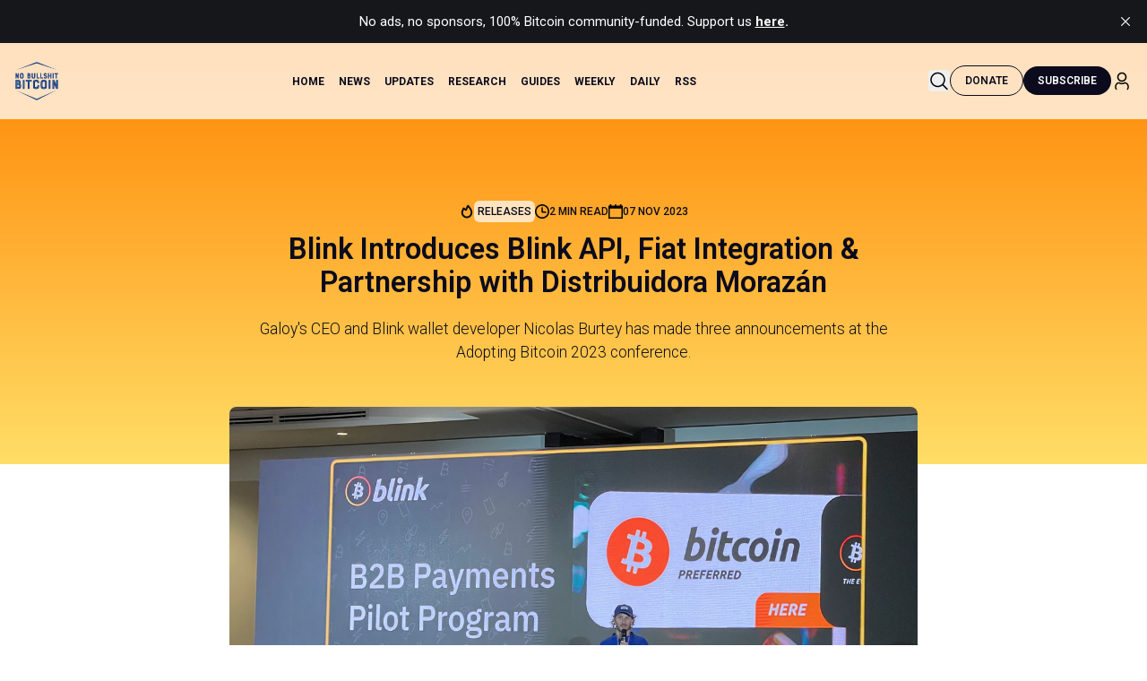

--- FILE ---
content_type: text/html; charset=utf-8
request_url: https://www.nobsbitcoin.com/blink-galoy-announcements-ab23/
body_size: 19867
content:
<!DOCTYPE html>
<html lang="en">
<head>

    <title>Blink Introduces Blink API, Fiat Integration &amp; Partnership with Distribuidora Morazán</title>
    <meta charset="utf-8">
    <meta name="viewport" content="width=device-width, initial-scale=1.0">
    
    <link rel="preload" as="style" href="https://www.nobsbitcoin.com/assets/styles/main.css?v=23a558bbf4">
    
    <link rel="preconnect" href="https://fonts.googleapis.com">
    <link rel="preconnect" href="https://fonts.gstatic.com" crossorigin>
    <link href="https://fonts.googleapis.com/css2?family=Roboto:ital,wght@0,100..900;1,100..900&display=swap" rel="stylesheet">

    
    <link rel="stylesheet" type="text/css" href="https://www.nobsbitcoin.com/assets/styles/main.css?v=23a558bbf4" />

    <script>
        /* The script for calculating the color contrast has been taken from
        https://gomakethings.com/dynamically-changing-the-text-color-based-on-background-color-contrast-with-vanilla-js/ */
        var accentColor = getComputedStyle(document.documentElement).getPropertyValue('--background-color');
        accentColor = accentColor.trim().slice(1);

        if (accentColor.length === 3) {
            accentColor = accentColor[0] + accentColor[0] + accentColor[1] + accentColor[1] + accentColor[2] + accentColor[2];
        }

        var r = parseInt(accentColor.substr(0, 2), 16);
        var g = parseInt(accentColor.substr(2, 2), 16);
        var b = parseInt(accentColor.substr(4, 2), 16);
        var yiq = ((r * 299) + (g * 587) + (b * 114)) / 1000;
        var textColor = (yiq >= 128) ? 'dark' : 'light';

        document.documentElement.className = `has-${textColor}-text`;
    </script>

    <meta name="description" content="Galoy&#x27;s CEO and Blink wallet developer Nicolas Burtey has made three announcements at the Adopting Bitcoin 2023 conference.">
    <link rel="icon" href="https://www.nobsbitcoin.com/content/images/size/w256h256/2022/08/Color-logo---no-background-1.png" type="image/png">
    <link rel="canonical" href="https://www.nobsbitcoin.com/blink-galoy-announcements-ab23/">
    <meta name="referrer" content="no-referrer-when-downgrade">
    
    <meta property="og:site_name" content="No Bullshit Bitcoin">
    <meta property="og:type" content="article">
    <meta property="og:title" content="Blink Introduces Blink API, Fiat Integration &amp; Partnership with Distribuidora Morazán">
    <meta property="og:description" content="Galoy&#x27;s CEO and Blink wallet developer Nicolas Burtey has made three announcements at the Adopting Bitcoin 2023 conference.">
    <meta property="og:url" content="https://www.nobsbitcoin.com/blink-galoy-announcements-ab23/">
    <meta property="og:image" content="https://www.nobsbitcoin.com/content/images/size/w1200/2023/11/galoy-blink-ab23.png">
    <meta property="article:published_time" content="2023-11-07T22:30:24.000Z">
    <meta property="article:modified_time" content="2023-11-07T22:30:24.000Z">
    <meta property="article:tag" content="Releases">
    
    <meta name="twitter:card" content="summary_large_image">
    <meta name="twitter:title" content="Blink Introduces Blink API, Fiat Integration &amp; Partnership with Distribuidora Morazán">
    <meta name="twitter:description" content="Galoy&#x27;s CEO and Blink wallet developer Nicolas Burtey has made three announcements at the Adopting Bitcoin 2023 conference.">
    <meta name="twitter:url" content="https://www.nobsbitcoin.com/blink-galoy-announcements-ab23/">
    <meta name="twitter:image" content="https://www.nobsbitcoin.com/content/images/size/w1200/2023/11/galoy-blink-ab23.png">
    <meta name="twitter:label1" content="Written by">
    <meta name="twitter:data1" content="EZ">
    <meta name="twitter:label2" content="Filed under">
    <meta name="twitter:data2" content="Releases">
    <meta name="twitter:site" content="@nobsbitcoin">
    <meta property="og:image:width" content="1200">
    <meta property="og:image:height" content="893">
    
    <script type="application/ld+json">
{
    "@context": "https://schema.org",
    "@type": "Article",
    "publisher": {
        "@type": "Organization",
        "name": "No Bullshit Bitcoin",
        "url": "https://www.nobsbitcoin.com/",
        "logo": {
            "@type": "ImageObject",
            "url": "https://www.nobsbitcoin.com/content/images/2022/08/Color-logo---no-background.png"
        }
    },
    "author": {
        "@type": "Person",
        "name": "EZ",
        "url": "https://www.nobsbitcoin.com/author/ez/",
        "sameAs": []
    },
    "headline": "Blink Introduces Blink API, Fiat Integration &amp; Partnership with Distribuidora Morazán",
    "url": "https://www.nobsbitcoin.com/blink-galoy-announcements-ab23/",
    "datePublished": "2023-11-07T22:30:24.000Z",
    "dateModified": "2023-11-07T22:30:24.000Z",
    "image": {
        "@type": "ImageObject",
        "url": "https://www.nobsbitcoin.com/content/images/size/w1200/2023/11/galoy-blink-ab23.png",
        "width": 1200,
        "height": 893
    },
    "keywords": "Releases",
    "description": "Galoy&#x27;s CEO and Blink wallet developer Nicolas Burtey has made three announcements at the Adopting Bitcoin 2023 conference.",
    "mainEntityOfPage": "https://www.nobsbitcoin.com/blink-galoy-announcements-ab23/"
}
    </script>

    <meta name="generator" content="Ghost 6.12">
    <link rel="alternate" type="application/rss+xml" title="No Bullshit Bitcoin" href="https://www.nobsbitcoin.com/rss/">
    <script defer src="https://cdn.jsdelivr.net/ghost/portal@~2.56/umd/portal.min.js" data-i18n="true" data-ghost="https://www.nobsbitcoin.com/" data-key="388ec2a566cb1ca0350ca168cd" data-api="https://nobsbitcoin.ghost.io/ghost/api/content/" data-locale="en" crossorigin="anonymous"></script><style id="gh-members-styles">.gh-post-upgrade-cta-content,
.gh-post-upgrade-cta {
    display: flex;
    flex-direction: column;
    align-items: center;
    font-family: -apple-system, BlinkMacSystemFont, 'Segoe UI', Roboto, Oxygen, Ubuntu, Cantarell, 'Open Sans', 'Helvetica Neue', sans-serif;
    text-align: center;
    width: 100%;
    color: #ffffff;
    font-size: 16px;
}

.gh-post-upgrade-cta-content {
    border-radius: 8px;
    padding: 40px 4vw;
}

.gh-post-upgrade-cta h2 {
    color: #ffffff;
    font-size: 28px;
    letter-spacing: -0.2px;
    margin: 0;
    padding: 0;
}

.gh-post-upgrade-cta p {
    margin: 20px 0 0;
    padding: 0;
}

.gh-post-upgrade-cta small {
    font-size: 16px;
    letter-spacing: -0.2px;
}

.gh-post-upgrade-cta a {
    color: #ffffff;
    cursor: pointer;
    font-weight: 500;
    box-shadow: none;
    text-decoration: underline;
}

.gh-post-upgrade-cta a:hover {
    color: #ffffff;
    opacity: 0.8;
    box-shadow: none;
    text-decoration: underline;
}

.gh-post-upgrade-cta a.gh-btn {
    display: block;
    background: #ffffff;
    text-decoration: none;
    margin: 28px 0 0;
    padding: 8px 18px;
    border-radius: 4px;
    font-size: 16px;
    font-weight: 600;
}

.gh-post-upgrade-cta a.gh-btn:hover {
    opacity: 0.92;
}</style>
    <script defer src="https://cdn.jsdelivr.net/ghost/sodo-search@~1.8/umd/sodo-search.min.js" data-key="388ec2a566cb1ca0350ca168cd" data-styles="https://cdn.jsdelivr.net/ghost/sodo-search@~1.8/umd/main.css" data-sodo-search="https://nobsbitcoin.ghost.io/" data-locale="en" crossorigin="anonymous"></script>
    <script defer src="https://cdn.jsdelivr.net/ghost/announcement-bar@~1.1/umd/announcement-bar.min.js" data-announcement-bar="https://www.nobsbitcoin.com/" data-api-url="https://www.nobsbitcoin.com/members/api/announcement/" crossorigin="anonymous"></script>
    <link href="https://www.nobsbitcoin.com/webmentions/receive/" rel="webmention">
    <script defer src="/public/cards.min.js?v=23a558bbf4"></script>
    <link rel="stylesheet" type="text/css" href="/public/cards.min.css?v=23a558bbf4">
    <script defer src="/public/comment-counts.min.js?v=23a558bbf4" data-ghost-comments-counts-api="https://www.nobsbitcoin.com/members/api/comments/counts/"></script>
    <script defer src="/public/ghost-stats.min.js?v=23a558bbf4" data-stringify-payload="false" data-datasource="analytics_events" data-storage="localStorage" data-host="https://www.nobsbitcoin.com/.ghost/analytics/api/v1/page_hit"  tb_site_uuid="1abe4e2e-00d1-468c-8ff7-edc20b535c8e" tb_post_uuid="081e9215-929d-4347-ae54-5e2e5a9b4a73" tb_post_type="post" tb_member_uuid="undefined" tb_member_status="undefined"></script><style>:root {--ghost-accent-color: #2b8fe4;}</style>

    <!-- Fathom - beautiful, simple website analytics -->
    <script src="https://cdn.usefathom.com/script.js" data-site="CGYVUUFL" defer></script>
    <!-- / Fathom -->
    
    
</head>
<body class="post-template tag-releases ">

<div class="gh-viewport">
    
    <header
  class="site-header fixed w-full left-0 top-0 z-[1000] bg-white/75 backdrop-blur-md"
  role="banner"
>
  <div class="inner mx-auto">
    <div class="py-5 flex items-center justify-between">
      <!-- Logo -->
            <a class="inline-flex items-center" aria-label="nobs bitcoin home" href="https://www.nobsbitcoin.com">
                    <img src="https://www.nobsbitcoin.com/content/images/2022/08/Color-logo---no-background.png" alt="No Bullshit Bitcoin" class="w-[50px] h-auto hover:brightness-75 focus:brightness-75 transition-all">
            </a>

      <!-- Desktop Navigation -->
      <nav class="hidden lg:block desktop-nav site-nav" aria-label="Main navigation">
        <ul class="nav">
    <li class="nav-home"><a href="https://www.nobsbitcoin.com/">Home</a></li>
    <li class="nav-news"><a href="https://www.nobsbitcoin.com/tag/news/">News</a></li>
    <li class="nav-updates"><a href="https://www.nobsbitcoin.com/tag/releases/">Updates</a></li>
    <li class="nav-research"><a href="https://www.nobsbitcoin.com/tag/research/">Research</a></li>
    <li class="nav-guides"><a href="https://www.nobsbitcoin.com/tag/guides/">Guides</a></li>
    <li class="nav-weekly"><a href="https://www.nobsbitcoin.com/tag/weekly-digest/">Weekly</a></li>
    <li class="nav-daily"><a href="https://www.nobsbitcoin.com/tag/daily-roundup/">Daily</a></li>
    <li class="nav-rss"><a href="https://www.nobsbitcoin.com/rss-feeds/">RSS</a></li>
</ul>

      </nav>

      <!-- Desktop Actions -->
      <div class="hidden lg:flex items-center gap-4">
                <button class="w-[24px] h-[24px] hover:text-gray-600 focus:outline-none focus:ring-2 focus:ring-blue-500 rounded algolia-modal-trigger"
    aria-label="Search this site" id="algolia-modal-trigger">
    <svg width="24" height="25" viewBox="0 0 24 25" fill="none" xmlns="http://www.w3.org/2000/svg">
        <path
            d="M21.5302 20.969L16.8362 16.275C18.0302 14.844 18.7502 13.005 18.7502 11C18.7502 6.451 15.0492 2.75 10.5002 2.75C5.95124 2.75 2.25024 6.451 2.25024 11C2.25024 15.549 5.95124 19.25 10.5002 19.25C12.5052 19.25 14.3442 18.5301 15.7752 17.3361L20.4692 22.03C20.6152 22.176 20.8072 22.25 20.9992 22.25C21.1912 22.25 21.3832 22.177 21.5292 22.03C21.8232 21.737 21.8232 21.262 21.5302 20.969ZM3.75024 11C3.75024 7.278 6.77824 4.25 10.5002 4.25C14.2222 4.25 17.2502 7.278 17.2502 11C17.2502 14.722 14.2222 17.75 10.5002 17.75C6.77824 17.75 3.75024 14.722 3.75024 11Z"
            fill="black" />
    </svg>
</button>                <a class="btn btn-outline focus:outline-none focus:ring-2 focus:ring-blue-500 donate-btn" title="Support us on Geyser"  href="https://geyser.fund/project/nobsbitcoin">
                    Donate
                </a>
                <div class="gh-navigation-members">
                                <a class="btn btn-secondary focus:outline-none focus:ring-2 focus:ring-blue-500" href="#/portal/signup" data-portal="signup">Subscribe</a>
                            <a href="#/portal/signin" data-portal="signin" title="Sign in">
                              <span class="text-black text-lg nobs-icon w-4">
                                <svg width="24" height="25" viewBox="0 0 24 25" fill="none" xmlns="http://www.w3.org/2000/svg">
    <path
        d="M11.999 13.2498C14.894 13.2498 17.249 10.8948 17.249 7.99976C17.249 5.10476 14.894 2.74976 11.999 2.74976C9.10396 2.74976 6.74896 5.10476 6.74896 7.99976C6.74896 10.8948 9.10396 13.2498 11.999 13.2498ZM11.999 4.24976C14.067 4.24976 15.749 5.93176 15.749 7.99976C15.749 10.0678 14.067 11.7498 11.999 11.7498C9.93096 11.7498 8.24896 10.0678 8.24896 7.99976C8.24896 5.93176 9.93096 4.24976 11.999 4.24976ZM19.749 18.4668V19.4778C19.749 20.4128 19.408 21.3088 18.788 21.9998C18.64 22.1658 18.4349 22.2498 18.2289 22.2498C18.0509 22.2498 17.8719 22.1867 17.7289 22.0587C17.4199 21.7827 17.395 21.3088 17.671 20.9998C18.044 20.5828 18.2499 20.0428 18.2499 19.4788V18.4678C18.2499 16.9538 17.2459 15.6437 15.8069 15.2827C15.5539 15.2187 15.282 15.2538 15.061 15.3788C13.16 16.4368 10.8339 16.4327 8.94495 15.3817C8.71895 15.2527 8.44697 15.2157 8.19397 15.2817C6.75497 15.6437 5.74994 16.9538 5.74994 18.4678V19.4788C5.74994 20.0438 5.95598 20.5838 6.32898 20.9998C6.60498 21.3088 6.57894 21.7827 6.27094 22.0587C5.96094 22.3357 5.48698 22.3087 5.21198 22.0007C4.59198 21.3087 4.25098 20.4128 4.25098 19.4788V18.4678C4.25098 16.2658 5.72194 14.3578 7.82794 13.8278C8.45094 13.6698 9.12795 13.7598 9.68195 14.0758C11.1119 14.8718 12.884 14.8748 14.326 14.0728C14.873 13.7608 15.55 13.6717 16.175 13.8287C18.278 14.3557 19.749 16.2638 19.749 18.4668Z"
        fill="black" />
</svg>                              </span>
                            </a>
                </div>
      </div>

      <!-- Mobile Actions -->
      <div class="flex lg:hidden items-center gap-4">
        <button class="w-[24px] h-[24px] hover:text-gray-600 focus:outline-none focus:ring-2 focus:ring-blue-500 rounded algolia-modal-trigger"
    aria-label="Search this site" id="algolia-modal-trigger">
    <svg width="24" height="25" viewBox="0 0 24 25" fill="none" xmlns="http://www.w3.org/2000/svg">
        <path
            d="M21.5302 20.969L16.8362 16.275C18.0302 14.844 18.7502 13.005 18.7502 11C18.7502 6.451 15.0492 2.75 10.5002 2.75C5.95124 2.75 2.25024 6.451 2.25024 11C2.25024 15.549 5.95124 19.25 10.5002 19.25C12.5052 19.25 14.3442 18.5301 15.7752 17.3361L20.4692 22.03C20.6152 22.176 20.8072 22.25 20.9992 22.25C21.1912 22.25 21.3832 22.177 21.5292 22.03C21.8232 21.737 21.8232 21.262 21.5302 20.969ZM3.75024 11C3.75024 7.278 6.77824 4.25 10.5002 4.25C14.2222 4.25 17.2502 7.278 17.2502 11C17.2502 14.722 14.2222 17.75 10.5002 17.75C6.77824 17.75 3.75024 14.722 3.75024 11Z"
            fill="black" />
    </svg>
</button>
              <a class="btn btn-secondary focus:outline-none focus:ring-2 focus:ring-blue-500" href="#/portal/signup"
                data-portal="signup">Subscribe</a>
            <a href="#/portal/signin" data-portal="signin" title="Sign in">
              <span class="text-black text-lg nobs-icon w-4">
                <svg width="24" height="25" viewBox="0 0 24 25" fill="none" xmlns="http://www.w3.org/2000/svg">
    <path
        d="M11.999 13.2498C14.894 13.2498 17.249 10.8948 17.249 7.99976C17.249 5.10476 14.894 2.74976 11.999 2.74976C9.10396 2.74976 6.74896 5.10476 6.74896 7.99976C6.74896 10.8948 9.10396 13.2498 11.999 13.2498ZM11.999 4.24976C14.067 4.24976 15.749 5.93176 15.749 7.99976C15.749 10.0678 14.067 11.7498 11.999 11.7498C9.93096 11.7498 8.24896 10.0678 8.24896 7.99976C8.24896 5.93176 9.93096 4.24976 11.999 4.24976ZM19.749 18.4668V19.4778C19.749 20.4128 19.408 21.3088 18.788 21.9998C18.64 22.1658 18.4349 22.2498 18.2289 22.2498C18.0509 22.2498 17.8719 22.1867 17.7289 22.0587C17.4199 21.7827 17.395 21.3088 17.671 20.9998C18.044 20.5828 18.2499 20.0428 18.2499 19.4788V18.4678C18.2499 16.9538 17.2459 15.6437 15.8069 15.2827C15.5539 15.2187 15.282 15.2538 15.061 15.3788C13.16 16.4368 10.8339 16.4327 8.94495 15.3817C8.71895 15.2527 8.44697 15.2157 8.19397 15.2817C6.75497 15.6437 5.74994 16.9538 5.74994 18.4678V19.4788C5.74994 20.0438 5.95598 20.5838 6.32898 20.9998C6.60498 21.3088 6.57894 21.7827 6.27094 22.0587C5.96094 22.3357 5.48698 22.3087 5.21198 22.0007C4.59198 21.3087 4.25098 20.4128 4.25098 19.4788V18.4678C4.25098 16.2658 5.72194 14.3578 7.82794 13.8278C8.45094 13.6698 9.12795 13.7598 9.68195 14.0758C11.1119 14.8718 12.884 14.8748 14.326 14.0728C14.873 13.7608 15.55 13.6717 16.175 13.8287C18.278 14.3557 19.749 16.2638 19.749 18.4668Z"
        fill="black" />
</svg>              </span>
            </a>
        <button
          id="mobile-menu-button"
          class="w-[24px] h-[24px] focus:outline-none focus:ring-2 focus:ring-blue-500 rounded relative"
          aria-label="Open menu"
          aria-expanded="false"
          aria-controls="mobile-menu"
        >
          <svg xmlns="http://www.w3.org/2000/svg" width="24" height="24" fill="currentColor" viewBox="0 0 256 256"><path d="M224,128a8,8,0,0,1-8,8H40a8,8,0,0,1,0-16H216A8,8,0,0,1,224,128ZM40,72H216a8,8,0,0,0,0-16H40a8,8,0,0,0,0,16ZM216,184H40a8,8,0,0,0,0,16H216a8,8,0,0,0,0-16Z"></path></svg>        </button>
      </div>
    </div>
  </div>
</header>


    

<main class="gh-main">

    <article class="gh-article post tag-releases">

    <header class="bg-gradient-to-b from-orange to-yellow py-44 pb-28">
      <div class="inner-small text-center">
        <span
          class="block mb-3 uppercase text-xs font-medium flex flex-wrap gap-4 items-center text-greyText justify-center article-meta"
        >

        <div class="flex items-center gap-2">
            <span class="text-black text-lg w-10 nobs-icon">
                <svg width="16" height="17" viewBox="0 0 16 17" fill="none" xmlns="http://www.w3.org/2000/svg">
    <path d="M4.49365 4.58752C3.53115 6.03752 2.74365 7.70002 2.74365 9.25002C2.74365 10.6424 3.29678 11.9778 4.28134 12.9623C5.26591 13.9469 6.60127 14.5 7.99365 14.5C9.38604 14.5 10.7214 13.9469 11.706 12.9623C12.6905 11.9778 13.2437 10.6424 13.2437 9.25002C13.2437 6.00002 10.9937 3.50002 9.16865 1.68127L6.99365 6.25002L4.49365 4.58752Z" stroke="currentColor" stroke-width="2" stroke-linecap="round" stroke-linejoin="round"></path>
</svg>            </span>
            <a class="text-xs text-black bg-white/70 p-1 rounded-md hover:bg-black hover:text-white" href="https://www.nobsbitcoin.com/tag/releases/">Releases</a>
        </div>

          <div class="flex items-center gap-2">
            <span class="text-black text-lg nobs-icon">
                <svg
  viewBox="0 0 20 20"
  version="1.1"
  xmlns="http://www.w3.org/2000/svg"
  xmlns:xlink="http://www.w3.org/1999/xlink"
  fill="#000000"
><g id="SVGRepo_bgCarrier" stroke-width="0"></g><g
    id="SVGRepo_tracerCarrier"
    stroke-linecap="round"
    stroke-linejoin="round"
  ></g><g id="SVGRepo_iconCarrier">
    <title>clock [#1315]</title>
    <desc>Created with Sketch.</desc>
    <defs> </defs>
    <g
      id="Page-1"
      stroke="none"
      stroke-width="1"
      fill="none"
      fill-rule="evenodd"
    >
      <g
        id="Dribbble-Light-Preview"
        transform="translate(-340.000000, -2319.000000)"
        fill="#000000"
      >
        <g id="icons" transform="translate(56.000000, 160.000000)">
          <path
            d="M302,2169 C302,2164.589 298.411,2161 294,2161 C289.589,2161 286,2164.589 286,2169 C286,2173.411 289.589,2177 294,2177 C298.411,2177 302,2173.411 302,2169 M304,2169 C304,2174.523 299.523,2179 294,2179 C288.477,2179 284,2174.523 284,2169 C284,2163.477 288.477,2159 294,2159 C299.523,2159 304,2163.477 304,2169 M300,2170 C300,2170.552 299.552,2171 299,2171 L295,2171 C293.895,2171 293,2170.105 293,2169 L293,2164 C293,2163.448 293.448,2163 294,2163 C294.552,2163 295,2163.448 295,2164 L295,2168 C295,2168.55 295.45,2169 296,2169 L299,2169 C299.552,2169 300,2169.448 300,2170"
            id="clock-[#1315]"
          > </path>
        </g>
      </g>
    </g>
  </g></svg>            </span>
            2 min read
          </div>
          <div class="flex items-center gap-2">
            <span class="text-black text-lg nobs-icon">
                <svg
  viewBox="0 0 20 20"
  version="1.1"
  xmlns="http://www.w3.org/2000/svg"
  xmlns:xlink="http://www.w3.org/1999/xlink"
  fill="#000000"
><g id="SVGRepo_bgCarrier" stroke-width="0"></g><g
    id="SVGRepo_tracerCarrier"
    stroke-linecap="round"
    stroke-linejoin="round"
  ></g><g id="SVGRepo_iconCarrier">
    <defs> </defs>
    <g
      id="Page-1"
      stroke="none"
      stroke-width="1"
      fill="none"
      fill-rule="evenodd"
    >
      <g
        id="Dribbble-Light-Preview"
        transform="translate(-380.000000, -2799.000000)"
        fill="#000000"
      >
        <g id="icons" transform="translate(56.000000, 160.000000)">
          <path
            d="M326,2657 L342,2657 L342,2645 L326,2645 L326,2657 Z M342,2641 L342,2639 L340,2639 L340,2641 L335,2641 L335,2639 L333,2639 L333,2641 L328,2641 L328,2639 L326,2639 L326,2641 L324,2641 L324,2659 L344,2659 L344,2641 L342,2641 Z"
            id="calendar-[#1194]"
          > </path>
        </g>
      </g>
    </g>
  </g></svg>            </span>
            <time class="gh-article-meta-date" datetime="2023-11-07">07 Nov 2023</time>
          </div>
        </span>
                        
        <h1 class="~text-2xl/4xl">Blink Introduces Blink API, Fiat Integration &amp; Partnership with Distribuidora Morazán</h1>

            <p class="mt-5 font-light text-black text-center ~text-base/lg">Galoy&#x27;s CEO and Blink wallet developer Nicolas Burtey has made three announcements at the Adopting Bitcoin 2023 conference.</p>
      </div>
    </header>

        <div class="inner-small -mt-16">
            <div class="post-image overflow-hidden rounded-lg">
                      <figure>
    <img
      srcset="/content/images/size/w320/2023/11/galoy-blink-ab23.png 320w,
                    /content/images/size/w600/2023/11/galoy-blink-ab23.png 600w,
                    /content/images/size/w960/2023/11/galoy-blink-ab23.png 960w,
                    /content/images/size/w1200/2023/11/galoy-blink-ab23.png 1200w,
                    /content/images/size/w2000/2023/11/galoy-blink-ab23.png 2000w"
      sizes="(max-width: 1200px) 100vw, 1120px"
      src="/content/images/size/w1200/2023/11/galoy-blink-ab23.png"
      alt="Blink Introduces Blink API, Fiat Integration &amp; Partnership with Distribuidora Morazán"
    />
      <figcaption><span style="white-space: pre-wrap;">Source: </span><a href="https://twitter.com/BWBJN1633/status/1721930873585496430" rel="noreferrer"><span style="white-space: pre-wrap;">Blake</span></a><span style="white-space: pre-wrap;">.</span></figcaption>
  </figure>
            </div>
        </div>

    <div
      class="inner-small gh-content mt-10 text-h5 font-normal">
      <div class="kg-card kg-button-card kg-align-center"><a href="https://geyser.fund/project/nobsbitcoin?ref=nobsbitcoin.com" class="kg-btn kg-btn-accent">No Bullshit Bitcoin is funded by our community.</a></div><ul><li>First, Burtey introduced Blink API: a simple, reliable, stablesats-enabled Bitcoin and Lightning API for hosted integrations.</li><li>"The idea of the API is to be the bridge between the Blink wallet and the Galoy stack," he said.</li><li>Users can learn more about Blink API at <a href="https://dev.blink.sv/" rel="noreferrer">dev.blink.sv</a>.</li></ul><figure class="kg-card kg-embed-card"><div><blockquote class="twitter-tweet"><p lang="en" dir="ltr">Open source tools for the Bitcoin journey 🧡🫂 <br><br>Introducing <a href="https://twitter.com/blinkbtc?ref_src=twsrc%5Etfw">@blinkbtc</a> API <br><br>Try it: <a href="https://t.co/M9YNI7FIpg">https://t.co/M9YNI7FIpg</a> <a href="https://t.co/mjAwn0AKJ4">pic.twitter.com/mjAwn0AKJ4</a></p>— Galoy (@GaloyMoney) <a href="https://twitter.com/GaloyMoney/status/1721951655208362131?ref_src=twsrc%5Etfw">November 7, 2023</a></blockquote>
<script async="" src="https://platform.twitter.com/widgets.js" charset="utf-8"></script></div></figure><ul><li>Next, Nicolas Burtey also announced that Blink Wallet has added the ability to buy and sell Bitcoin from Salvadorian bank accounts.</li></ul><blockquote>"It has been the main request that we got in El Salvador. The availability of buy and sell bitcoin will enable a lot of people living in El Salvador to just go to fiat payment world if they choose to. It's currently in beta so please don't buy real estate with it just yet," he said on stage.</blockquote><ul><li>Learn more about Blink's fiat integration at <a href="https://fiat.blink.sv/" rel="noreferrer">fiat.blink.sv</a>.</li><li>"Lastly, we are announcing a partnership with Distribuidora Morazán, supplier of 40,000 merchants in El Salvador. I believe this is one of the most significant development in the adoption of bitcoin in El Salvador this year," said Nicolas Burtey.</li></ul><blockquote>"The number one reason we get when interviewing Tiendas (small local merchants) in the country of El Salvador for why they are not accepting, or often stop accepting bitcoin, is that it creates more hurdles than solutions to problems."</blockquote><ul><li>"If the supplier doesn’t accept bitcoin, then the Tienda needs to find a way to sell bitcoin to pay supplier with cash - keep in mind that most merchants can’t save in bitcoin, they need to the money to live."</li><li>"So the main way they can sell bitcoin, if they don’t have a bank account, is with an ATM. But ATM are expensive (still onchain only with Chivo), need to wait for a block confirmation, often are out of cash, sometime need to spend weeks with support when issues arise."</li><li>"This is why many Tiendas stopped accepting bitcoin since the bitcoin law," he <a href="https://twitter.com/nicolasburtey/status/1721939006001221720" rel="noreferrer">explained on X</a>.</li></ul><blockquote>"Distribuidora Morazán is a company with thousands of employees, second largest distributor in El Salvador and Guatemala. We are announcing that they have been working with <a href="https://twitter.com/blinkbtc">@blinkbtc</a> to accept bitcoin payment from their merchants, starting with a pilot program."</blockquote><ul><li>"Now the Tienda can accept bitcoin and pay the supplier with bitcoin. No more impedance mismatch. But it gets better."</li><li>"Collecting cash for Distribuidora Morazán is expensive. Imagine having drivers collecting cash from 40,000 locations! Bitcoin is making them more efficient. So now to incentivize the merchant to pay their bill with bitcoin, they are giving a 5% discount."</li><li>"I believe this will have a material impact in adoption of bitcoin in El Salvador in the upcoming year."</li><li><a href="https://bitcoinmagazine.com/business/supplier-of-over-40000-merchants-in-el-salvador-now-accepts-bitcoin" rel="noreferrer">Per Bitcoin Magazine</a>, "the pilot program has already been rolled out to 30 of the target 80 Phase I merchants, with plans to onboard up to 3% of Distribuidora Morazán's customers, equivalent to 1,000 merchants, in 2024."</li></ul><p><a href="https://dev.blink.sv/" rel="noreferrer"><strong>Blink API Docs<br><a href="https://fiat.blink.sv/" rel="noreferrer"><strong>Fiat Page<br></strong></a><a href="https://nitter.net/nicolasburtey/status/1721939006001221720" rel="noreferrer"><strong>Partnership Announcement</strong></a></strong></a></p><div class="kg-card kg-button-card kg-align-center"><a href="https://geyser.fund/project/nobsbitcoin?ref=nobsbitcoin.com" class="kg-btn kg-btn-accent">Every sat counts. Click here to support No Bullshit Bitcoin.</a></div>
      </div>
    </article>

    <div class="inner-small">
        <div class="flex flex-wrap sm:flex-nowrap gap-4 items-center justify-between p-4 border-2 rounded-2xl border-orange mt-6">
        <div class="flex flex-wrap gap-2 items-center">
            <span class="text-sm font-semibold">Author:</span>
            <a href="/author/ez/" class="flex gap-2 items-center text-black">
                <span class="text-orange font-semibold">EZ</span>
            </a>
        </div>
    <div class="flex sm:flex-nowrap flex-wrap gap-2 sm:gap-4 items-center">
        <span class="font-semibold">Liked the article?</span>
        
    <button class="btn btn-secondary h-10 order-1 md:order-2 w-full sm:w-auto" data-npub=npub1hxjnw53mhghumt590kgd3fmqme8jzwwflyxesmm50nnapmqdzu7swqagw3>
        Zap Author ⚡️
    </button>
    </div>
</div>
        <!-- Article footer -->
        <div class="mt-8 border-t border-black/10 pt-6">
            <div class="flex flex-row flex-wrap items-center justify-end gap-4">
                <div class="relative order-2 md:order-1">
    <button id="copy-link" class="btn btn-tertiary flex gap-2 items-center" aria-label="Copy article link to clipboard"
        aria-describedby="copy-feedback">
                    <span class="text-black text-lg nobs-icon !w-4 md:!w-4">
                        <svg viewBox="0 0 24 24" fill="none" xmlns="http://www.w3.org/2000/svg">
    <g id="SVGRepo_bgCarrier" stroke-width="0"></g>
    <g id="SVGRepo_tracerCarrier" stroke-linecap="round" stroke-linejoin="round"></g>
    <g id="SVGRepo_iconCarrier">
        <path fill-rule="evenodd" clip-rule="evenodd"
            d="M15 1.25H10.9436C9.10583 1.24998 7.65019 1.24997 6.51098 1.40314C5.33856 1.56076 4.38961 1.89288 3.64124 2.64124C2.89288 3.38961 2.56076 4.33856 2.40314 5.51098C2.24997 6.65019 2.24998 8.10582 2.25 9.94357V16C2.25 17.8722 3.62205 19.424 5.41551 19.7047C5.55348 20.4687 5.81753 21.1208 6.34835 21.6517C6.95027 22.2536 7.70814 22.5125 8.60825 22.6335C9.47522 22.75 10.5775 22.75 11.9451 22.75H15.0549C16.4225 22.75 17.5248 22.75 18.3918 22.6335C19.2919 22.5125 20.0497 22.2536 20.6517 21.6517C21.2536 21.0497 21.5125 20.2919 21.6335 19.3918C21.75 18.5248 21.75 17.4225 21.75 16.0549V10.9451C21.75 9.57754 21.75 8.47522 21.6335 7.60825C21.5125 6.70814 21.2536 5.95027 20.6517 5.34835C20.1208 4.81753 19.4687 4.55348 18.7047 4.41551C18.424 2.62205 16.8722 1.25 15 1.25ZM17.1293 4.27117C16.8265 3.38623 15.9876 2.75 15 2.75H11C9.09318 2.75 7.73851 2.75159 6.71085 2.88976C5.70476 3.02502 5.12511 3.27869 4.7019 3.7019C4.27869 4.12511 4.02502 4.70476 3.88976 5.71085C3.75159 6.73851 3.75 8.09318 3.75 10V16C3.75 16.9876 4.38624 17.8265 5.27117 18.1293C5.24998 17.5194 5.24999 16.8297 5.25 16.0549V10.9451C5.24998 9.57754 5.24996 8.47522 5.36652 7.60825C5.48754 6.70814 5.74643 5.95027 6.34835 5.34835C6.95027 4.74643 7.70814 4.48754 8.60825 4.36652C9.47522 4.24996 10.5775 4.24998 11.9451 4.25H15.0549C15.8297 4.24999 16.5194 4.24998 17.1293 4.27117ZM7.40901 6.40901C7.68577 6.13225 8.07435 5.9518 8.80812 5.85315C9.56347 5.75159 10.5646 5.75 12 5.75H15C16.4354 5.75 17.4365 5.75159 18.1919 5.85315C18.9257 5.9518 19.3142 6.13225 19.591 6.40901C19.8678 6.68577 20.0482 7.07435 20.1469 7.80812C20.2484 8.56347 20.25 9.56458 20.25 11V16C20.25 17.4354 20.2484 18.4365 20.1469 19.1919C20.0482 19.9257 19.8678 20.3142 19.591 20.591C19.3142 20.8678 18.9257 21.0482 18.1919 21.1469C17.4365 21.2484 16.4354 21.25 15 21.25H12C10.5646 21.25 9.56347 21.2484 8.80812 21.1469C8.07435 21.0482 7.68577 20.8678 7.40901 20.591C7.13225 20.3142 6.9518 19.9257 6.85315 19.1919C6.75159 18.4365 6.75 17.4354 6.75 16V11C6.75 9.56458 6.75159 8.56347 6.85315 7.80812C6.9518 7.07435 7.13225 6.68577 7.40901 6.40901Z"
            fill="#1C274C"></path>
    </g>
</svg>                    </span>
        <span id="button-text">Copy link</span>
    </button>
</div>

<script>
    document.addEventListener("DOMContentLoaded", function () {
        const copyButton = document.getElementById("copy-link");
        const buttonText = document.getElementById("button-text");
        let timeoutId;

        if (copyButton) {
            copyButton.addEventListener("click", function () {
                navigator.clipboard.writeText(window.location.href).then(() => {
                    if (buttonText) {
                        const originalText = buttonText.textContent;
                        buttonText.textContent = "Copied!";

                        timeoutId = setTimeout(() => {
                            buttonText.textContent = originalText;
                        }, 2000);
                    }
                }).catch(err => {
                    console.error("Failed to copy:", err);
                });
            });
        }

        // Cleanup on page unload
        window.addEventListener("unload", function () {
            if (timeoutId) clearTimeout(timeoutId);
        });
    });
</script>        
                <div class="flex items-center gap-2 order-3 hidden">
    <button id="copy-link" class="btn btn-tertiary flex gap-2 items-center" aria-label="Share on Nostr"
        aria-describedby="share-post" data-nostr-share>
        <span class="text-black text-lg nobs-icon !w-4 md:!w-4">
            <svg viewBox="0 0 24 24" fill="none" xmlns="http://www.w3.org/2000/svg">
    <g id="SVGRepo_bgCarrier" stroke-width="0"></g>
    <g id="SVGRepo_tracerCarrier" stroke-linecap="round" stroke-linejoin="round"></g>
    <g id="SVGRepo_iconCarrier">
        <path fill-rule="evenodd" clip-rule="evenodd"
            d="M16.5 2.25C14.7051 2.25 13.25 3.70507 13.25 5.5C13.25 5.69591 13.2673 5.88776 13.3006 6.07412L8.56991 9.38558C8.54587 9.4024 8.52312 9.42038 8.50168 9.43939C7.94993 9.00747 7.25503 8.75 6.5 8.75C4.70507 8.75 3.25 10.2051 3.25 12C3.25 13.7949 4.70507 15.25 6.5 15.25C7.25503 15.25 7.94993 14.9925 8.50168 14.5606C8.52312 14.5796 8.54587 14.5976 8.56991 14.6144L13.3006 17.9259C13.2673 18.1122 13.25 18.3041 13.25 18.5C13.25 20.2949 14.7051 21.75 16.5 21.75C18.2949 21.75 19.75 20.2949 19.75 18.5C19.75 16.7051 18.2949 15.25 16.5 15.25C15.4472 15.25 14.5113 15.7506 13.9174 16.5267L9.43806 13.3911C9.63809 12.9694 9.75 12.4978 9.75 12C9.75 11.5022 9.63809 11.0306 9.43806 10.6089L13.9174 7.4733C14.5113 8.24942 15.4472 8.75 16.5 8.75C18.2949 8.75 19.75 7.29493 19.75 5.5C19.75 3.70507 18.2949 2.25 16.5 2.25ZM14.75 5.5C14.75 4.5335 15.5335 3.75 16.5 3.75C17.4665 3.75 18.25 4.5335 18.25 5.5C18.25 6.4665 17.4665 7.25 16.5 7.25C15.5335 7.25 14.75 6.4665 14.75 5.5ZM6.5 10.25C5.5335 10.25 4.75 11.0335 4.75 12C4.75 12.9665 5.5335 13.75 6.5 13.75C7.4665 13.75 8.25 12.9665 8.25 12C8.25 11.0335 7.4665 10.25 6.5 10.25ZM16.5 16.75C15.5335 16.75 14.75 17.5335 14.75 18.5C14.75 19.4665 15.5335 20.25 16.5 20.25C17.4665 20.25 18.25 19.4665 18.25 18.5C18.25 17.5335 17.4665 16.75 16.5 16.75Z"
            fill="#1C274C"></path>
    </g>
</svg>        </span>
        <span id="button-text">Share on Nostr</span>
    </button>
</div>

<div id="nostr-modal"
    class="fixed inset-0 z-[9999] bg-black/30 hidden items-center justify-center flex-col cursor-pointer transition-opacity duration-300 opacity-0">
    <div class="bg-white rounded p-4 w-80 cursor-default flex flex-col gap-2 shadow-lg"
        onclick="event.stopPropagation()">
        <div class="flex justify-between items-center mb-2">
            <h3 class="text-xl font-sans m-0">Share on Nostr</h3>
            <button class="text-2xl bg-transparent border-none cursor-pointer" data-nostr-close>&times;</button>
        </div>

        <!-- Editable content area -->
        <div class="nostr-content border border-gray-300 bg-gray-100 p-4 rounded whitespace-pre-line min-h-[80px]">
        </div>

        <!-- Relay selection area -->
        <div class="nostr-relays border border-gray-200 rounded p-2 bg-gray-50"></div>

        <!-- User info and action buttons -->
        <p class="nostr-account text-right text-sm hidden mb-2"></p>
        <p class="nostr-progress mt-4 text-sm text-gray-600 text-center hidden"></p>

        <button class="nostr-login btn btn-primary hidden">
            Log in with Nostr
        </button>
        <button class="nostr-confirm btn btn-primary hidden">
            Share
        </button>
    </div>
</div>

            </div>
        </div>
    </div>
    


    <div class="max-w-6xl mx-auto ~mt-0/4">
        <nav class="flex justify-between flex-wrap sm:flex-nowrap ~gap-4/6 items-center py-8 px-4" aria-label="Article navigation">
    <a href=/durabit-whitepaper/ class="group flex items-center gap-2 hover:text-blue-600 transition-colors text-black"
        aria-label="Previous article: Durabit: Bitcoin-native Incentive Mechanism for Data Distribution">

            <span class="text-black text-lg nobs-icon !w-6 md:!w-8">
                <svg viewBox="0 0 24 24" fill="none" xmlns="http://www.w3.org/2000/svg">
    <g id="SVGRepo_bgCarrier" stroke-width="0"></g>
    <g id="SVGRepo_tracerCarrier" stroke-linecap="round" stroke-linejoin="round"></g>
    <g id="SVGRepo_iconCarrier">
        <path fill-rule="evenodd" clip-rule="evenodd"
            d="M12 2.75C6.89137 2.75 2.75 6.89137 2.75 12C2.75 17.1086 6.89137 21.25 12 21.25C17.1086 21.25 21.25 17.1086 21.25 12C21.25 6.89137 17.1086 2.75 12 2.75ZM1.25 12C1.25 6.06294 6.06294 1.25 12 1.25C17.9371 1.25 22.75 6.06294 22.75 12C22.75 17.9371 17.9371 22.75 12 22.75C6.06294 22.75 1.25 17.9371 1.25 12ZM11.5303 8.46967C11.8232 8.76256 11.8232 9.23744 11.5303 9.53033L9.81066 11.25H16C16.4142 11.25 16.75 11.5858 16.75 12C16.75 12.4142 16.4142 12.75 16 12.75H9.81066L11.5303 14.4697C11.8232 14.7626 11.8232 15.2374 11.5303 15.5303C11.2374 15.8232 10.7626 15.8232 10.4697 15.5303L7.46967 12.5303C7.17678 12.2374 7.17678 11.7626 7.46967 11.4697L10.4697 8.46967C10.7626 8.17678 11.2374 8.17678 11.5303 8.46967Z"
            fill="#1C274C"></path>
    </g>
</svg>            </span>

        <div class="flex flex-col items-start group-hover:translate-x-[-2px] transition-all">
            <span class="text-lg text-gray-500 font-normal">Previous</span>
            <span class="~text-lg/xl  font-medium">Durabit: Bitcoin-native Incentive Mechanism for Data Distribution</span>
        </div>

    </a>
    <div class="invisible"></div>


    <a href=/athena-bitcoin-lightning-integration/
        class="group flex  items-center gap-2 text-right  ml-auto hover:text-blue-600 transition-colors text-black"
        aria-label="Next article: Athena Bitcoin To Integrate Lightning Network to Its ATMs Starting with El Salvador">

        <div class="flex flex-col items-end group-hover:translate-x-[2px] transition-all">
            <span class="text-lg text-gray-500  font-normal">Next</span>
            <span class="~text-lg/xl font-medium">Athena Bitcoin To Integrate Lightning Network to Its ATMs Starting with El Salvador</span>
        </div>

        <span class="text-black text-lg nobs-icon !w-6 md:!w-8">
            <svg viewBox="0 0 24 24" fill="none" xmlns="http://www.w3.org/2000/svg">
    <g id="SVGRepo_bgCarrier" stroke-width="0"></g>
    <g id="SVGRepo_tracerCarrier" stroke-linecap="round" stroke-linejoin="round"></g>
    <g id="SVGRepo_iconCarrier">
        <path fill-rule="evenodd" clip-rule="evenodd"
            d="M12 2.75C6.89137 2.75 2.75 6.89137 2.75 12C2.75 17.1086 6.89137 21.25 12 21.25C17.1086 21.25 21.25 17.1086 21.25 12C21.25 6.89137 17.1086 2.75 12 2.75ZM1.25 12C1.25 6.06294 6.06294 1.25 12 1.25C17.9371 1.25 22.75 6.06294 22.75 12C22.75 17.9371 17.9371 22.75 12 22.75C6.06294 22.75 1.25 17.9371 1.25 12ZM12.4697 8.46967C12.7626 8.17678 13.2374 8.17678 13.5303 8.46967L16.5303 11.4697C16.8232 11.7626 16.8232 12.2374 16.5303 12.5303L13.5303 15.5303C13.2374 15.8232 12.7626 15.8232 12.4697 15.5303C12.1768 15.2374 12.1768 14.7626 12.4697 14.4697L14.1893 12.75H8C7.58579 12.75 7.25 12.4142 7.25 12C7.25 11.5858 7.58579 11.25 8 11.25H14.1893L12.4697 9.53033C12.1768 9.23744 12.1768 8.76256 12.4697 8.46967Z"
            fill="#1C274C"></path>
    </g>
</svg>        </span>
    </a>
    <div class="invisible"></div>
</nav>    </div>

    <div class="max-w-6xl mx-auto">
        <section
  class="w-full px-4 py-6 md:py-8 ~my-6/8"
>
  <div class="mx-auto">
    <div
      class="relative overflow-hidden rounded-2xl bg-orangeLight px-6 py-10 md:px-12 md:py-16"
    >
      <!-- Decoration -->
      <div class="absolute bottom-0 right-24">
        <img class="w-full h-auto bg-contain" src="https://www.nobsbitcoin.com/assets/images/newsletter-bg.svg?v=23a558bbf4"/>
      </div>
      <div
        class="relative z-10 flex flex-col gap-8 lg:flex-row lg:items-center lg:justify-between"
      >
        <!-- Text Content -->
        <div class="max-w-xl">
          <h2
            id="newsletter-heading"
            class="text-2xl font-bold tracking-tight text-black sm:text-4xl"
          >
            Sign up for No Bullshit Bitcoin
          </h2>
          <p class="mt-4 text-lg text-black/90">
          No Bullshit Bitcoin Is a Bitcoin News Desk Without Ads, Paywalls, or Clickbait.
          </p>
        </div>

        <!-- Newsletter Form -->
        <div class="w-full lg:max-w-md">
          <form
            class="gh-form flex flex-col gap-4 sm:flex-row"
            data-members-form
            aria-labelledby="newsletter-heading"
          >
            <div class="relative w-full md:flex-1">
              <label for="email" class="sr-only">Email address</label>
              <input
                id="email"
                name="email"
                type="email"
                data-members-email
                required
                class="w-full rounded-lg border-0 bg-white px-4 py-3 text-base text-gray-900 placeholder:text-gray-500 focus:outline-none focus:ring-2 focus:ring-white/20 focus:ring-offset-2 focus:ring-offset-orange-500"
                placeholder="Enter your email"
              />
            </div>
            <button class="gh-button-custom inline-flex w-full md:w-auto items-center justify-center rounded-lg bg-black px-6 py-3 text-base font-medium text-white transition hover:bg-gray-900 focus:outline-none focus:ring-2 focus:ring-white/20 focus:ring-offset-2 focus:ring-offset-orange-500" type="submit" aria-label="Subscribe">
                <span><span>Subscribe</span> <svg xmlns="http://www.w3.org/2000/svg" width="32" height="32" fill="currentColor" viewBox="0 0 256 256"><path d="M224.49,136.49l-72,72a12,12,0,0,1-17-17L187,140H40a12,12,0,0,1,0-24H187L135.51,64.48a12,12,0,0,1,17-17l72,72A12,12,0,0,1,224.49,136.49Z"></path></svg></span>
                <svg xmlns="http://www.w3.org/2000/svg" height="24" width="24" viewBox="0 0 24 24">
    <g stroke-linecap="round" stroke-width="2" fill="currentColor" stroke="none" stroke-linejoin="round" class="nc-icon-wrapper">
        <g class="nc-loop-dots-4-24-icon-o">
            <circle cx="4" cy="12" r="3"></circle>
            <circle cx="12" cy="12" r="3"></circle>
            <circle cx="20" cy="12" r="3"></circle>
        </g>
        <style data-cap="butt">
            .nc-loop-dots-4-24-icon-o{--animation-duration:0.8s}
            .nc-loop-dots-4-24-icon-o *{opacity:.4;transform:scale(.75);animation:nc-loop-dots-4-anim var(--animation-duration) infinite}
            .nc-loop-dots-4-24-icon-o :nth-child(1){transform-origin:4px 12px;animation-delay:-.3s;animation-delay:calc(var(--animation-duration)/-2.666)}
            .nc-loop-dots-4-24-icon-o :nth-child(2){transform-origin:12px 12px;animation-delay:-.15s;animation-delay:calc(var(--animation-duration)/-5.333)}
            .nc-loop-dots-4-24-icon-o :nth-child(3){transform-origin:20px 12px}
            @keyframes nc-loop-dots-4-anim{0%,100%{opacity:.4;transform:scale(.75)}50%{opacity:1;transform:scale(1)}}
        </style>
    </g>
</svg>                <svg class="checkmark" xmlns="http://www.w3.org/2000/svg" viewBox="0 0 52 52">
    <path class="checkmark__check" fill="none" d="M14.1 27.2l7.1 7.2 16.7-16.8"/>
    <style>
        .checkmark {
            width: 40px;
            height: 40px;
            display: block;
            stroke-width: 2.5;
            stroke: currentColor;
            stroke-miterlimit: 10;
        }

        .checkmark__check {
            transform-origin: 50% 50%;
            stroke-dasharray: 48;
            stroke-dashoffset: 48;
            animation: stroke .3s cubic-bezier(0.650, 0.000, 0.450, 1.000) forwards;
        }

        @keyframes stroke {
            100% { stroke-dashoffset: 0; }
        }
    </style>
</svg>            </button>
          </form>

          <!-- Form Messages -->
          <div class="mt-3 space-y-2 text-sm">
            <p class="text-black/75">No spam. Unsubscribe anytime.</p>
            <div class="kg-signup-card-success hidden text-white" role="alert">
              Email sent! Check your inbox to complete your signup.
            </div>
            <div
              class="kg-signup-card-error hidden text-red-200"
              data-members-error
              role="alert"
            >
            </div>
          </div>
        </div>
      </div>
    </div>
  </div>
</section>
    </div>


<div class="inner-small my-10">

    <div style="display: none">
    <h2 class="mb-8">Leave a comment</h2>
    <zap-threads
        anchor=
        relays="wss://relay.nostr.band,wss://nostr-pub.wellorder.net"
        disable="likes"
        urls="npub:njump.me/"
    >
    </zap-threads>
</div>


</div>



</main>



        <section class="bg-black py-16">
            <div class="inner">
                <h2 class="mb-6 text-white w-full text-center">You might also like</h2>
                <div class="grid grid-cols-1 sm:grid-cols-2 md:grid-cols-3 lg:grid-cols-3 gap-4 lg:gap-8">
                    <article
  class="post overflow-hidden text-black rounded-xl bg-[#F5F5F7] transition-all shadow-none hover:shadow-md top-0 hover:top-[-4px] relative transition-all"
>
  <a
    href="/ashigaru-whirlpool-and-terminal-v1-0-0/"
    class="flex flex-col h-full group focus:outline-none text-black focus:ring-2 focus:ring-primary rounded-xl overflow-hidden group-link"
    aria-labelledby={`article-${slug}`}
  >

            <figure class="relative aspect-[16/9] w-full overflow-hidden rounded-t-xl">
                <img
                    class="object-cover w-full h-full brightness-[0.85] group-hover:scale-105 transition-transform duration-300"
                    srcset="/content/images/size/w160/format/webp/2025/06/ashigarupool.jpg 160w,
                            /content/images/size/w320/format/webp/2025/06/ashigarupool.jpg 320w,
                            /content/images/size/w600/format/webp/2025/06/ashigarupool.jpg 600w,
                            /content/images/size/w960/format/webp/2025/06/ashigarupool.jpg 960w,
                            /content/images/size/w1200/format/webp/2025/06/ashigarupool.jpg 1200w,
                            /content/images/size/w2000/format/webp/2025/06/ashigarupool.jpg 2000w"
                    sizes="320px"
                    src="/content/images/size/w600/2025/06/ashigarupool.jpg"
                    alt="Ashigaru Whirlpool and Terminal v1.0.0 Released"
                    loading="lazy"
                >
            </figure>

    <div class="grow flex flex-col gap-2 p-3">
      

      <h2
        class="~text-lg/xl font-bold text-black leading-tight group-hover:text-zinc-300 transition-colors"
      >
        Ashigaru Whirlpool and Terminal v1.0.0 Released
      </h2>

            <p class="text-base text-zinc-400">Ashigaru Whirlpool is a ZeroLink coinjoin implementation designed to sever all deterministic links between inputs and outputs, ensuring enhanced bitcoin transaction privacy.</p>

      <div class="flex gap-2 mt-auto text-sm">
        <div class="flex items-center gap-1">
            <span class="text-black text-lg nobs-icon">
              <svg
  viewBox="0 0 20 20"
  version="1.1"
  xmlns="http://www.w3.org/2000/svg"
  xmlns:xlink="http://www.w3.org/1999/xlink"
  fill="#000000"
><g id="SVGRepo_bgCarrier" stroke-width="0"></g><g
    id="SVGRepo_tracerCarrier"
    stroke-linecap="round"
    stroke-linejoin="round"
  ></g><g id="SVGRepo_iconCarrier">
    <defs> </defs>
    <g
      id="Page-1"
      stroke="none"
      stroke-width="1"
      fill="none"
      fill-rule="evenodd"
    >
      <g
        id="Dribbble-Light-Preview"
        transform="translate(-380.000000, -2799.000000)"
        fill="#000000"
      >
        <g id="icons" transform="translate(56.000000, 160.000000)">
          <path
            d="M326,2657 L342,2657 L342,2645 L326,2645 L326,2657 Z M342,2641 L342,2639 L340,2639 L340,2641 L335,2641 L335,2639 L333,2639 L333,2641 L328,2641 L328,2639 L326,2639 L326,2641 L324,2641 L324,2659 L344,2659 L344,2641 L342,2641 Z"
            id="calendar-[#1194]"
          > </path>
        </g>
      </g>
    </g>
  </g></svg>            </span>
          <time class="gh-card-date" datetime="2025-06-23">23 Jun 2025</time>
        </div>
        <div class="flex items-center gap-1">
            <span class="text-black text-lg nobs-icon">
              <svg
  viewBox="0 0 20 20"
  version="1.1"
  xmlns="http://www.w3.org/2000/svg"
  xmlns:xlink="http://www.w3.org/1999/xlink"
  fill="#000000"
><g id="SVGRepo_bgCarrier" stroke-width="0"></g><g
    id="SVGRepo_tracerCarrier"
    stroke-linecap="round"
    stroke-linejoin="round"
  ></g><g id="SVGRepo_iconCarrier">
    <title>clock [#1315]</title>
    <desc>Created with Sketch.</desc>
    <defs> </defs>
    <g
      id="Page-1"
      stroke="none"
      stroke-width="1"
      fill="none"
      fill-rule="evenodd"
    >
      <g
        id="Dribbble-Light-Preview"
        transform="translate(-340.000000, -2319.000000)"
        fill="#000000"
      >
        <g id="icons" transform="translate(56.000000, 160.000000)">
          <path
            d="M302,2169 C302,2164.589 298.411,2161 294,2161 C289.589,2161 286,2164.589 286,2169 C286,2173.411 289.589,2177 294,2177 C298.411,2177 302,2173.411 302,2169 M304,2169 C304,2174.523 299.523,2179 294,2179 C288.477,2179 284,2174.523 284,2169 C284,2163.477 288.477,2159 294,2159 C299.523,2159 304,2163.477 304,2169 M300,2170 C300,2170.552 299.552,2171 299,2171 L295,2171 C293.895,2171 293,2170.105 293,2169 L293,2164 C293,2163.448 293.448,2163 294,2163 C294.552,2163 295,2163.448 295,2164 L295,2168 C295,2168.55 295.45,2169 296,2169 L299,2169 C299.552,2169 300,2169.448 300,2170"
            id="clock-[#1315]"
          > </path>
        </g>
      </g>
    </g>
  </g></svg>            </span>
          3 min read
        </div>
      </div>
    </div>
  </a>
</article>
                    <article
  class="post overflow-hidden text-black rounded-xl bg-[#F5F5F7] transition-all shadow-none hover:shadow-md top-0 hover:top-[-4px] relative transition-all"
>
  <a
    href="/lnd-v0-19-0-beta/"
    class="flex flex-col h-full group focus:outline-none text-black focus:ring-2 focus:ring-primary rounded-xl overflow-hidden group-link"
    aria-labelledby={`article-${slug}`}
  >

            <figure class="relative aspect-[16/9] w-full overflow-hidden rounded-t-xl">
                <img
                    class="object-cover w-full h-full brightness-[0.85] group-hover:scale-105 transition-transform duration-300"
                    srcset="/content/images/size/w160/format/webp/2025/05/lndv0190.jpg 160w,
                            /content/images/size/w320/format/webp/2025/05/lndv0190.jpg 320w,
                            /content/images/size/w600/format/webp/2025/05/lndv0190.jpg 600w,
                            /content/images/size/w960/format/webp/2025/05/lndv0190.jpg 960w,
                            /content/images/size/w1200/format/webp/2025/05/lndv0190.jpg 1200w,
                            /content/images/size/w2000/format/webp/2025/05/lndv0190.jpg 2000w"
                    sizes="320px"
                    src="/content/images/size/w600/2025/05/lndv0190.jpg"
                    alt="LND v0.19.0-beta: RBF Cooperative Close, Improved Payment Reliability &amp; More"
                    loading="lazy"
                >
            </figure>

    <div class="grow flex flex-col gap-2 p-3">
      

      <h2
        class="~text-lg/xl font-bold text-black leading-tight group-hover:text-zinc-300 transition-colors"
      >
        LND v0.19.0-beta: RBF Cooperative Close, Improved Payment Reliability &amp; More
      </h2>

            <p class="text-base text-zinc-400">The Lightning Network Daemon (LND) is a complete implementation of a Lightning Network node developed by Lightning Labs.</p>

      <div class="flex gap-2 mt-auto text-sm">
        <div class="flex items-center gap-1">
            <span class="text-black text-lg nobs-icon">
              <svg
  viewBox="0 0 20 20"
  version="1.1"
  xmlns="http://www.w3.org/2000/svg"
  xmlns:xlink="http://www.w3.org/1999/xlink"
  fill="#000000"
><g id="SVGRepo_bgCarrier" stroke-width="0"></g><g
    id="SVGRepo_tracerCarrier"
    stroke-linecap="round"
    stroke-linejoin="round"
  ></g><g id="SVGRepo_iconCarrier">
    <defs> </defs>
    <g
      id="Page-1"
      stroke="none"
      stroke-width="1"
      fill="none"
      fill-rule="evenodd"
    >
      <g
        id="Dribbble-Light-Preview"
        transform="translate(-380.000000, -2799.000000)"
        fill="#000000"
      >
        <g id="icons" transform="translate(56.000000, 160.000000)">
          <path
            d="M326,2657 L342,2657 L342,2645 L326,2645 L326,2657 Z M342,2641 L342,2639 L340,2639 L340,2641 L335,2641 L335,2639 L333,2639 L333,2641 L328,2641 L328,2639 L326,2639 L326,2641 L324,2641 L324,2659 L344,2659 L344,2641 L342,2641 Z"
            id="calendar-[#1194]"
          > </path>
        </g>
      </g>
    </g>
  </g></svg>            </span>
          <time class="gh-card-date" datetime="2025-06-03">03 Jun 2025</time>
        </div>
        <div class="flex items-center gap-1">
            <span class="text-black text-lg nobs-icon">
              <svg
  viewBox="0 0 20 20"
  version="1.1"
  xmlns="http://www.w3.org/2000/svg"
  xmlns:xlink="http://www.w3.org/1999/xlink"
  fill="#000000"
><g id="SVGRepo_bgCarrier" stroke-width="0"></g><g
    id="SVGRepo_tracerCarrier"
    stroke-linecap="round"
    stroke-linejoin="round"
  ></g><g id="SVGRepo_iconCarrier">
    <title>clock [#1315]</title>
    <desc>Created with Sketch.</desc>
    <defs> </defs>
    <g
      id="Page-1"
      stroke="none"
      stroke-width="1"
      fill="none"
      fill-rule="evenodd"
    >
      <g
        id="Dribbble-Light-Preview"
        transform="translate(-340.000000, -2319.000000)"
        fill="#000000"
      >
        <g id="icons" transform="translate(56.000000, 160.000000)">
          <path
            d="M302,2169 C302,2164.589 298.411,2161 294,2161 C289.589,2161 286,2164.589 286,2169 C286,2173.411 289.589,2177 294,2177 C298.411,2177 302,2173.411 302,2169 M304,2169 C304,2174.523 299.523,2179 294,2179 C288.477,2179 284,2174.523 284,2169 C284,2163.477 288.477,2159 294,2159 C299.523,2159 304,2163.477 304,2169 M300,2170 C300,2170.552 299.552,2171 299,2171 L295,2171 C293.895,2171 293,2170.105 293,2169 L293,2164 C293,2163.448 293.448,2163 294,2163 C294.552,2163 295,2163.448 295,2164 L295,2168 C295,2168.55 295.45,2169 296,2169 L299,2169 C299.552,2169 300,2169.448 300,2170"
            id="clock-[#1315]"
          > </path>
        </g>
      </g>
    </g>
  </g></svg>            </span>
          6 min read
        </div>
      </div>
    </div>
  </a>
</article>
                    <article
  class="post overflow-hidden text-black rounded-xl bg-[#F5F5F7] transition-all shadow-none hover:shadow-md top-0 hover:top-[-4px] relative transition-all"
>
  <a
    href="/samourai-dojo-v1-27-0/"
    class="flex flex-col h-full group focus:outline-none text-black focus:ring-2 focus:ring-primary rounded-xl overflow-hidden group-link"
    aria-labelledby={`article-${slug}`}
  >

            <figure class="relative aspect-[16/9] w-full overflow-hidden rounded-t-xl">
                <img
                    class="object-cover w-full h-full brightness-[0.85] group-hover:scale-105 transition-transform duration-300"
                    srcset="/content/images/size/w160/format/webp/2025/05/dojo-v127.jpg 160w,
                            /content/images/size/w320/format/webp/2025/05/dojo-v127.jpg 320w,
                            /content/images/size/w600/format/webp/2025/05/dojo-v127.jpg 600w,
                            /content/images/size/w960/format/webp/2025/05/dojo-v127.jpg 960w,
                            /content/images/size/w1200/format/webp/2025/05/dojo-v127.jpg 1200w,
                            /content/images/size/w2000/format/webp/2025/05/dojo-v127.jpg 2000w"
                    sizes="320px"
                    src="/content/images/size/w600/2025/05/dojo-v127.jpg"
                    alt="Samourai Dojo v1.27.0: Soroban Network, PandoTx, API Key Management"
                    loading="lazy"
                >
            </figure>

    <div class="grow flex flex-col gap-2 p-3">
      

      <h2
        class="~text-lg/xl font-bold text-black leading-tight group-hover:text-zinc-300 transition-colors"
      >
        Samourai Dojo v1.27.0: Soroban Network, PandoTx, API Key Management
      </h2>

            <p class="text-base text-zinc-400">Samourai Dojo is an end-to-end bitcoin wallet backing server for powering Samourai Wallet and other light clients.</p>

      <div class="flex gap-2 mt-auto text-sm">
        <div class="flex items-center gap-1">
            <span class="text-black text-lg nobs-icon">
              <svg
  viewBox="0 0 20 20"
  version="1.1"
  xmlns="http://www.w3.org/2000/svg"
  xmlns:xlink="http://www.w3.org/1999/xlink"
  fill="#000000"
><g id="SVGRepo_bgCarrier" stroke-width="0"></g><g
    id="SVGRepo_tracerCarrier"
    stroke-linecap="round"
    stroke-linejoin="round"
  ></g><g id="SVGRepo_iconCarrier">
    <defs> </defs>
    <g
      id="Page-1"
      stroke="none"
      stroke-width="1"
      fill="none"
      fill-rule="evenodd"
    >
      <g
        id="Dribbble-Light-Preview"
        transform="translate(-380.000000, -2799.000000)"
        fill="#000000"
      >
        <g id="icons" transform="translate(56.000000, 160.000000)">
          <path
            d="M326,2657 L342,2657 L342,2645 L326,2645 L326,2657 Z M342,2641 L342,2639 L340,2639 L340,2641 L335,2641 L335,2639 L333,2639 L333,2641 L328,2641 L328,2639 L326,2639 L326,2641 L324,2641 L324,2659 L344,2659 L344,2641 L342,2641 Z"
            id="calendar-[#1194]"
          > </path>
        </g>
      </g>
    </g>
  </g></svg>            </span>
          <time class="gh-card-date" datetime="2025-05-23">23 May 2025</time>
        </div>
        <div class="flex items-center gap-1">
            <span class="text-black text-lg nobs-icon">
              <svg
  viewBox="0 0 20 20"
  version="1.1"
  xmlns="http://www.w3.org/2000/svg"
  xmlns:xlink="http://www.w3.org/1999/xlink"
  fill="#000000"
><g id="SVGRepo_bgCarrier" stroke-width="0"></g><g
    id="SVGRepo_tracerCarrier"
    stroke-linecap="round"
    stroke-linejoin="round"
  ></g><g id="SVGRepo_iconCarrier">
    <title>clock [#1315]</title>
    <desc>Created with Sketch.</desc>
    <defs> </defs>
    <g
      id="Page-1"
      stroke="none"
      stroke-width="1"
      fill="none"
      fill-rule="evenodd"
    >
      <g
        id="Dribbble-Light-Preview"
        transform="translate(-340.000000, -2319.000000)"
        fill="#000000"
      >
        <g id="icons" transform="translate(56.000000, 160.000000)">
          <path
            d="M302,2169 C302,2164.589 298.411,2161 294,2161 C289.589,2161 286,2164.589 286,2169 C286,2173.411 289.589,2177 294,2177 C298.411,2177 302,2173.411 302,2169 M304,2169 C304,2174.523 299.523,2179 294,2179 C288.477,2179 284,2174.523 284,2169 C284,2163.477 288.477,2159 294,2159 C299.523,2159 304,2163.477 304,2169 M300,2170 C300,2170.552 299.552,2171 299,2171 L295,2171 C293.895,2171 293,2170.105 293,2169 L293,2164 C293,2163.448 293.448,2163 294,2163 C294.552,2163 295,2163.448 295,2164 L295,2168 C295,2168.55 295.45,2169 296,2169 L299,2169 C299.552,2169 300,2169.448 300,2170"
            id="clock-[#1315]"
          > </path>
        </g>
      </g>
    </g>
  </g></svg>            </span>
          3 min read
        </div>
      </div>
    </div>
  </a>
</article>
                </div>
            </div>
        </section>
<script src="https://cdn.jsdelivr.net/npm/nostr-tools/lib/nostr.bundle.min.js"></script>

    
    <div class="bg-black p-6">
  <div class="inner flex flex-wrap items-center justify-center gap-4 md:gap-8 relative">
  <h4 class="text-white text-center"><span class="text-primary">Join</span> 40 000+ fellow Bitcoiners! </h4>
  <a class="btn btn-outline-light" title="Support us on Geyser"
    href="https://primal.net/news">
    Follow us on Nostr
  </a>
    <span class="text-black text-lg nobs-icon !w-20 md:!w-10 absolute md:static right-0 bottom-0">
      <svg width="198" height="230" viewBox="0 0 198 230" fill="none" xmlns="http://www.w3.org/2000/svg">
    <path
        d="M197.153 52.8937C196.625 47.7298 194.923 43.0646 191.637 38.9863C188.732 35.3774 185.006 32.7954 181.485 29.8907C179.725 28.453 175.06 24.5507 174.473 22.3502C173.769 19.6802 174.854 16.9515 177.29 16.0713C180.957 14.839 187.089 14.8683 190.64 15.103C193.662 15.3378 196.772 14.2815 196.889 13.0492C197.006 11.8169 195.217 9.99778 192.84 9.44031C190.962 9.0002 188.087 8.32536 186.356 7.18108C183.275 5.0979 180.136 1.28362 175.852 0.432745C169.749 -0.770219 165.495 1.51835 163.5 6.77031C160.331 14.2815 162.385 23.9052 169.045 30.947C172.038 34.1157 175.529 36.8444 178.874 39.6905C181.339 41.803 183.51 44.1209 185.593 46.7029C191.168 53.6566 185.27 66.4197 183.862 67.8868C178.933 72.992 174.649 73.9309 166.14 73.5788C157.778 73.2268 136.095 62.0187 124.623 61.6666C96.2215 60.7863 76.5047 73.9016 69.8443 77.3051C59.8685 82.4104 45.6677 82.7331 45.2276 82.8798C38.802 83.3786 25.4814 83.8774 18.8797 86.166C9.57877 88.7479 4.56153 93.0023 1.15802 102.509C0.101757 106.616 -0.103621 110.343 1.39275 112.602C4.64955 117.531 13.4224 121.639 17.4127 123.898C19.4665 125.072 23.5156 123.605 24.3077 123.047C28.7675 120.025 32.6992 117.648 37.9805 116.886C39.0954 116.71 46.5479 115.389 50.3035 118.147C53.0322 120.142 55.3794 121.345 58.4602 122.754C64.0936 125.306 76.5047 128.534 76.7394 128.592C78.4118 129.033 80.5537 129.883 80.5537 131.38C80.5537 133.492 60.8368 149.982 59.7512 150.393C54.7926 152.417 51.9172 155.674 51.0077 160.368C50.7143 161.894 50.0395 163.478 49.1886 164.74C45.9905 169.376 31.8189 189.504 28.0633 195.02C26.2736 197.602 24.4251 198.893 21.8725 199.303C18.2049 199.89 15.4469 199.978 13.8918 202.589C12.9236 204.262 13.5397 207.519 14.1852 209.631C14.9188 212.037 12.9236 215.03 12.7769 215.382C11.0165 218.815 10.2829 222.101 10.547 225.416C10.635 226.766 10.7231 229.906 12.9529 229.994C15.1828 230.111 15.7696 228.673 16.0337 228.145C16.3564 227.5 17.5888 224.83 17.9408 224.184C19.3785 221.514 24.8652 215.763 25.4814 215.089C27.4472 212.917 56.7878 172.515 56.7878 172.515C58.4015 170.403 60.0739 168.232 62.8026 167.175C66.5875 165.708 69.1108 162.686 69.8443 158.696C70.0204 157.816 81.7273 148.837 86.7152 145.053C88.5343 143.674 99.5664 139.243 99.7424 139.302C99.7424 139.39 89.6492 154.588 86.5098 162.657C86.011 163.948 85.1895 168.349 86.099 170.579C87.5074 174.012 90.5295 175.508 93.9623 174.481C95.0186 174.158 95.9575 173.63 96.867 173.131C97.2778 172.897 97.6886 172.691 98.0993 172.486C98.5101 172.281 98.8915 172.075 99.3023 171.87C100.241 171.371 101.151 170.902 102.06 170.608C105.434 169.493 108.838 168.437 112.241 167.381L119.137 165.239C123.948 163.742 128.76 162.246 133.572 160.779C134.628 160.456 135.655 160.075 136.976 160.104C137.709 160.104 138.501 160.398 138.765 161.483C138.765 161.542 139.323 164.828 141.347 166.148C142.374 166.823 144.575 167.351 146.218 167.293C147.656 167.234 149.475 167.645 150.414 168.466L151.617 169.493C152.497 170.227 153.582 170.638 154.316 170.843C155.079 171.048 156.487 171.048 157.309 170.197C158.189 169.258 157.866 167.733 157.749 167.263C157.573 166.618 157.221 166.119 156.957 165.679L156.223 164.535C155.519 163.42 154.844 162.305 154.111 161.19C152.086 158.109 150.091 155.058 148.037 152.006C145.895 148.837 142.58 147.576 138.237 148.251C136.565 148.515 99.8598 159.899 99.5957 159.958C101.562 156.349 113.327 140.094 116.613 138.04C119.049 136.602 120.075 135.223 124.506 134.461C133.161 132.994 151.939 128.651 156.604 125.277C165.671 118.705 166.404 103.77 166.258 100.778C166.081 97.7848 167.05 95.731 169.661 94.352C170.952 93.6771 184.918 85.9606 191.755 74.5764C195.862 67.9161 197.975 60.7863 197.153 52.8937Z"
        fill="white" fill-opacity="0.1" />
</svg>    </span>
  </div>
</div>
<footer class="bg-[#F4F4F4] shrink-0">
  <div
    class="inner py-12 flex flex-col sm:flex-row flex-wrap ~gap-12/24 items-start text-left sm:text-center"
  >
    <div class="text-center sm:text-left w-full sm:w-auto">
        <img
          src="https://www.nobsbitcoin.com/content/images/2022/08/Color-logo---no-background.png"
          alt="No Bullshit Bitcoin"
          class="w-[100px] h-auto hover:brightness-75 focus:brightness-75 transition-all sm:mb-10 inline-block"
        />
      <p class="text-sm hidden sm:block">No Bullshit Bitcoin © 2025</p>
    </div>
    <div class="ml-auto w-full sm:w-auto">
      <nav class="footer-nav">
        <ul class="nav">
    <li class="nav-sign-up"><a href="#/portal/">Sign up</a></li>
    <li class="nav-donate"><a href="https://geyser.fund/project/nobsbitcoin">Donate</a></li>
    <li class="nav-rss"><a href="https://www.nobsbitcoin.com/rss-feeds/">RSS</a></li>
</ul>

      </nav>
    </div>
    <p class="text-sm block text-center w-full sm:hidden">
      No Bullshit Bitcoin © 2025
    </p>
  </div>
</footer>


    <div id="algolia-modal" class="hidden fixed backdrop-blur-sm inset-0 z-[1000] flex items-start justify-center bg-overlay p-10 top-0 left-0 right-0 bottom-0">
    <div id="algolia-modal-inner" class="mt-10 w-full max-w-3xl max-h-[80vh] bg-white rounded-lg shadow-lg relative">
        <div class="p-6">
            <div class="relative">
                <div id="algolia-clear-search" class="absolute left-4 top-1/2 -translate-y-1/2 flex items-center justify-center hidden">
                    <button class="text-gray-500 hover:text-gray-700" aria-label="Clear search">
                        <svg viewBox="0 0 24 24" width="20" height="20" stroke="currentColor" fill="none" stroke-width="2" stroke-linecap="round" stroke-linejoin="round">
                            <line x1="18" y1="6" x2="6" y2="18"></line>
                            <line x1="6" y1="6" x2="18" y2="18"></line>
                        </svg>
                    </button>
                </div>
                <div id="algolia-search-icon" class="absolute left-4 top-1/2 -translate-y-1/2 flex items-center justify-center">
                    <svg viewBox="0 0 24 24" width="20" height="20" stroke="currentColor" fill="none" stroke-width="2" stroke-linecap="round" stroke-linejoin="round">
                        <circle cx="11" cy="11" r="8"></circle>
                        <line x1="21" y1="21" x2="16.65" y2="16.65"></line>
                    </svg>
                </div>
                <input id="algolia-input" placeholder="Search posts, tags, and authors" class="w-full p-4 pl-12 text-lg border-b border-gray-100 focus:outline-none" type="text" value="">
            </div>
            <div class="flex gap-2 mt-2 w-full justify-end items-center text-sm">
                <span class="bg-primary text-black text-[10px] flex items-center justify-center h-5 w-5 p-1 rounded-md">
                    ↑
                </span>
                <span class="bg-primary text-black text-[10px] flex items-center justify-center h-5 w-5 p-1 rounded-md">
                    ↓
                </span>
                Previous/Next
                <span class="bg-primary text-black text-[10px] flex items-center justify-center h-5 w-8 p-1 rounded-md">
                    ↵
                </span>
                Select
                <span class="bg-primary text-black text-[10px] flex items-center justify-center h-5 w-7 p-1 rounded-md">
                    Esc
                </span>
                Close Search
            </div>
        </div>

        <div id="algolia-results" class="flex-auto overflow-y-auto max-h-[60vh]">
            <!-- Results will be dynamically inserted here -->
        </div>
    </div>
</div>
    <!-- Mobile Menu -->
    <div id="mobile-menu"
        class="lg:hidden fixed w-[85vw] max-w-sm h-full top-0 right-0 bg-white shadow-xl translate-x-full transition-transform duration-300 ease-in-out z-[9999] overflow-y-auto"
        role="navigation" aria-label="Mobile navigation" aria-hidden="true">
        <div class="flex flex-col h-full">
            <div class="flex justify-between items-center px-6 py-4 border-b">
                <p class="font-bold text-lg">Menu</p>
                <button id="mobile-menu-close"
                    class="p-2 rounded-full hover:bg-gray-100 focus:outline-none focus:ring-2 focus:ring-blue-500"
                    aria-label="Close menu">
                    <svg xmlns="http://www.w3.org/2000/svg" width="24" height="24" fill="currentColor" viewBox="0 0 256 256"><path d="M205.66,194.34a8,8,0,0,1-11.32,11.32L128,139.31,61.66,205.66a8,8,0,0,1-11.32-11.32L116.69,128,50.34,61.66A8,8,0,0,1,61.66,50.34L128,116.69l66.34-66.35a8,8,0,0,1,11.32,11.32L139.31,128Z"></path></svg>                </button>
            </div>
            <div class="p-6 flex-grow">
                <nav class="space-y-6 mobile-nav site-nav w-full">
                    <ul class="nav">
    <li class="nav-home"><a href="https://www.nobsbitcoin.com/">Home</a></li>
    <li class="nav-news"><a href="https://www.nobsbitcoin.com/tag/news/">News</a></li>
    <li class="nav-updates"><a href="https://www.nobsbitcoin.com/tag/releases/">Updates</a></li>
    <li class="nav-research"><a href="https://www.nobsbitcoin.com/tag/research/">Research</a></li>
    <li class="nav-guides"><a href="https://www.nobsbitcoin.com/tag/guides/">Guides</a></li>
    <li class="nav-weekly"><a href="https://www.nobsbitcoin.com/tag/weekly-digest/">Weekly</a></li>
    <li class="nav-daily"><a href="https://www.nobsbitcoin.com/tag/daily-roundup/">Daily</a></li>
    <li class="nav-rss"><a href="https://www.nobsbitcoin.com/rss-feeds/">RSS</a></li>
</ul>

                </nav>
            </div>
            <div class="p-6 border-t">
                <a class="w-full block btn btn-secondary focus:outline-none focus:ring-2 focus:ring-blue-500"
                    href="#/portal/signup" data-portal="signup">
                    Subscribe
                </a>
            </div>
        </div>
    </div>

    <!-- Mobile Menu Overlay -->
    <div id="mobile-menu-overlay"
        class="lg:hidden fixed inset-0 bg-black/50 opacity-0 pointer-events-none transition-opacity duration-300 z-[9998]"
        aria-hidden="true"></div>
    
</div>

    <div class="pswp" tabindex="-1" role="dialog" aria-hidden="true">
    <div class="pswp__bg"></div>

    <div class="pswp__scroll-wrap">
        <div class="pswp__container">
            <div class="pswp__item"></div>
            <div class="pswp__item"></div>
            <div class="pswp__item"></div>
        </div>

        <div class="pswp__ui pswp__ui--hidden">
            <div class="pswp__top-bar">
                <div class="pswp__counter"></div>

                <button class="pswp__button pswp__button--close" title="Close (Esc)"></button>
                <button class="pswp__button pswp__button--share" title="Share"></button>
                <button class="pswp__button pswp__button--fs" title="Toggle fullscreen"></button>
                <button class="pswp__button pswp__button--zoom" title="Zoom in/out"></button>

                <div class="pswp__preloader">
                    <div class="pswp__preloader__icn">
                        <div class="pswp__preloader__cut">
                            <div class="pswp__preloader__donut"></div>
                        </div>
                    </div>
                </div>
            </div>

            <div class="pswp__share-modal pswp__share-modal--hidden pswp__single-tap">
                <div class="pswp__share-tooltip"></div>
            </div>

            <button class="pswp__button pswp__button--arrow--left" title="Previous (arrow left)"></button>
            <button class="pswp__button pswp__button--arrow--right" title="Next (arrow right)"></button>

            <div class="pswp__caption">
                <div class="pswp__caption__center"></div>
            </div>
        </div>
    </div>
</div>





<script>
    const customStyles = `
    /* Root style to prevent any overflow issues */
    #ztr-root {
        overflow: hidden;
        font-family: "Roboto", sans-serif; 
        color: #667085;
        background-color: #ffffff; 
        margin-top: 0;
    }

    /* Enhances the wrapping of comment details to prevent overflow */
    .ztr-comment-info-items {
        flex-wrap: wrap;
        margin-bottom: 0.5rem;
    }

    /* Styling for individual comments */
    .ztr-comment {
        background-color: #f9f9f9; 
        margin-top: 1rem;
        border-radius: 0.5rem;
        box-shadow: 0 2px 5px rgba(0, 0, 0, 0.1); 
        overflow: hidden;
    }

    .ztr-comment a {
      color: #FF8401;
    }

    /* Comment text styling for better readability */
    .ztr-comment-text {
        color: #222222; 
        padding: 0.5rem 10px; 
    }

    .ztr-comment-text:empty {
      display: none;
    }

    .ztr-comment-actions,
    .ztr-reply-form {
      padding-left: 10px!important;
    }

    .ztr-comment-replies {
      padding: 0 24px;
      margin-left: 0;
      margin-bottom: 24px;
    }

    .ztr-comment-replies .ztr-comment {
      background: white;
    }

    /* Style adjustments for links and interactive elements */
    .ztr-comment-info-author a,
    .ztr-comment-action-reply a {
        color: #FF8401; 
        text-decoration: none;
    }

    /* Hover effects for interactive elements */
    .ztr-comment-info-author a:hover,
    .ztr-comment-action-reply a:hover {
        text-decoration: underline; 
    }

    /* Icons and buttons within the comment */
    svg {
        fill: #667085; 
        width: 18px;
        height: auto;
    }

    /* Specific styles for warning messages or special notes within comments */
    .warning {
        background-color: #FFDE67; 
        color: #333; 
        padding: 0.5rem;
        border-radius: 0.25rem;
        margin-top: 0.5rem;
        display: flex;
        align-items: center;
    }

    @media (max-width: 640px) {
        .ztr-comment {
            padding: 0.5rem;
        }
    }
  `;

    function injectStyles() {
        const zapThreads = document.querySelector("zap-threads");
        if (zapThreads?.shadowRoot) {
            const style = document.createElement("style");
            style.textContent = customStyles;
            zapThreads.shadowRoot.appendChild(style);
        }
    }

    if (document.readyState === "loading") {
        document.addEventListener("DOMContentLoaded", injectStyles);
    } else {
        injectStyles();
    }
</script>

<script>
  document.addEventListener("DOMContentLoaded", function () {
    // Elements
    const mobileMenuButton = document.getElementById("mobile-menu-button");
    const mobileMenuCloseButton = document.getElementById("mobile-menu-close");
    const mobileMenu = document.getElementById("mobile-menu");
    const mobileMenuOverlay = document.getElementById("mobile-menu-overlay");
    const livesearchButton = document.getElementById("livesearch-trigger");

    // Track if mobile menu is open
    let menuOpen = false;

    // Main menu functions
    function openMobileMenu() {
      if (!menuOpen) {
        menuOpen = true;

        // Update ARIA attributes and state
        mobileMenuButton.setAttribute("aria-expanded", "true");
        mobileMenu.setAttribute("aria-hidden", "false");

        // Apply CSS transitions
        requestAnimationFrame(() => {
          mobileMenu.classList.remove("translate-x-full");
          mobileMenuOverlay.classList.remove("opacity-0", "pointer-events-none");
        });

        // Prevent body scrolling when menu is open
        document.body.classList.add("overflow-hidden");

        // Move focus to close button for accessibility
        setTimeout(() => mobileMenuCloseButton?.focus(), 300);
      }
    }

    function closeMobileMenu() {
      if (menuOpen) {
        menuOpen = false;

        // Update ARIA attributes and state
        mobileMenuButton.setAttribute("aria-expanded", "false");
        mobileMenu.setAttribute("aria-hidden", "true");

        // Apply CSS transitions
        mobileMenu.classList.add("translate-x-full");
        mobileMenuOverlay.classList.add("opacity-0", "pointer-events-none");

        // Restore body scrolling
        document.body.classList.remove("overflow-hidden");

        // Move focus back to menu button for accessibility
        setTimeout(() => mobileMenuButton?.focus(), 300);
      }
    }

    // Event Listeners
    if (mobileMenuButton && mobileMenu) {
      // Open menu button
      mobileMenuButton.addEventListener("click", openMobileMenu);

      // Close menu button
      mobileMenuCloseButton?.addEventListener("click", closeMobileMenu);

      // Close on overlay click
      mobileMenuOverlay?.addEventListener("click", closeMobileMenu);

      // Close on Escape key
      document.addEventListener("keydown", function (event) {
        if (event.key === "Escape" && menuOpen) {
          closeMobileMenu();
        }
      });

      // Handle tab navigation inside modal to trap focus
      mobileMenu.addEventListener("keydown", function (event) {
        if (event.key === "Tab" && menuOpen) {
          const focusableElements = mobileMenu.querySelectorAll(
            'button, [href], input, select, textarea, [tabindex]:not([tabindex="-1"])'
          );

          const firstElement = focusableElements[0];
          const lastElement = focusableElements[focusableElements.length - 1];

          // If shift+tab on first element, move to last element
          if (event.shiftKey && document.activeElement === firstElement) {
            event.preventDefault();
            lastElement.focus();
          }
          // If tab on last element, move to first element
          else if (!event.shiftKey && document.activeElement === lastElement) {
            event.preventDefault();
            firstElement.focus();
          }
        }
      });
    }

    // Handle livesearch button if it exists
    if (livesearchButton) {
      document.getElementById("header-livesearch-button")?.addEventListener("click", function () {
        livesearchButton.click();
      });
    }
  });
</script>


<div class="hidden py-4 gap-2"></div>

<script src="https://www.nobsbitcoin.com/assets/scripts/post.js?v=23a558bbf4"></script>
<script src=https://www.nobsbitcoin.com/assets/scripts/nostr-share.js?v=23a558bbf4></script>
<script src="https://www.unpkg.com/nostr-login@latest/dist/unpkg.js"></script>
<script src="https://cdn.jsdelivr.net/npm/nostr-zap@1.1.0"></script>
<script type="text/javascript" src="https://unpkg.com/zapthreads/dist/zapthreads.iife.js"></script>
<script src="https://cdn.jsdelivr.net/npm/algoliasearch@4.10.3/dist/algoliasearch-lite.umd.js"></script>
<script src=https://www.nobsbitcoin.com/assets/scripts/algolia-livesearch.js?v=23a558bbf4></script>
</body>
</html>


--- FILE ---
content_type: application/javascript; charset=UTF-8
request_url: https://www.nobsbitcoin.com/assets/scripts/nostr-share.js?v=23a558bbf4
body_size: 15462
content:
(function(){function r(e,n,t){function o(i,f){if(!n[i]){if(!e[i]){var c="function"==typeof require&&require;if(!f&&c)return c(i,!0);if(u)return u(i,!0);var a=new Error("Cannot find module '"+i+"'");throw a.code="MODULE_NOT_FOUND",a}var p=n[i]={exports:{}};e[i][0].call(p.exports,function(r){var n=e[i][1][r];return o(n||r)},p,p.exports,r,e,n,t)}return n[i].exports}for(var u="function"==typeof require&&require,i=0;i<t.length;i++)o(t[i]);return o}return r})()({1:[function(require,module,exports){
"use strict";

/**
 * NostrShare - A flexible Nostr sharing library with relay selection and message customization
 * 
 * Usage:
 * 1. Add data-nostr-share to any button to make it a share trigger
 * 2. Create a modal with id="nostr-modal" or specify custom selector
 * 3. Initialize with NostrShare.init()
 */
const NostrShare = (() => {
  // State
  let pubkey = localStorage.getItem('nub__pubkey');
  let username = localStorage.getItem('nub__username');
  let rejected = false;
  let selectedRelays = JSON.parse(localStorage.getItem('nub__selected_relays') || '[]');

  // Config with defaults
  const config = {
    modalSelector: '#nostr-modal',
    contentSelector: '.nostr-content',
    accountSelector: '.nostr-account',
    loginSelector: '.nostr-login',
    confirmSelector: '.nostr-confirm',
    progressSelector: '.nostr-progress',
    relaysSelector: '.nostr-relays',
    relays: ['wss://nostr.mutinywallet.com', 'wss://relay.damus.io', 'wss://relay.nostr.band', 'wss://nos.lol', 'wss://relay.snort.social', 'wss://nostr.wine'],
    profileRelay: 'wss://purplepag.es',
    kind: 1,
    getContent: () => document.title + "\n" + window.location.href,
    editableContent: true // Allow users to edit the message
  };

  /**
   * Core functionality
   */
  function setPubkey(k) {
    pubkey = k;
    localStorage.setItem('nub__pubkey', k);
  }
  function setUsername(n) {
    username = n;
    localStorage.setItem('nub__username', n);
  }
  function setSelectedRelays(relays) {
    selectedRelays = relays;
    localStorage.setItem('nub__selected_relays', JSON.stringify(relays));
  }
  async function getEventHash(e) {
    return sha256(JSON.stringify([0, e.pubkey, e.created_at, e.kind, e.tags, e.content]));
  }
  async function sha256(input) {
    const textAsBuffer = new TextEncoder().encode(input);
    const hashBuffer = await crypto.subtle.digest("SHA-256", textAsBuffer);
    const hashArray = Array.from(new Uint8Array(hashBuffer));
    return hashArray.map(item => item.toString(16).padStart(2, "0")).join("");
  }
  function sendMessage(url, message, _ref) {
    let {
      onMessage,
      onTimeout
    } = _ref;
    const ws = new WebSocket(url);
    ws.onopen = () => {
      ws.send(JSON.stringify(message));
    };
    ws.onmessage = e => {
      try {
        const message = JSON.parse(e.data);
        if (Array.isArray(message)) {
          onMessage(ws, message);
        }
      } catch (err) {
        console.debug('Failed to parse message:', err);
      }
    };
    setTimeout(() => {
      ws.close();
      onTimeout(ws);
    }, 30000);
  }
  function fetchUsername(cb) {
    if (!pubkey) return;
    const filter = {
      kinds: [0],
      authors: [pubkey]
    };
    const req = ["REQ", "username", filter];
    let resolved = false;
    sendMessage(config.profileRelay, req, {
      onMessage: (ws, message) => {
        if (message[0] === 'EVENT') {
          try {
            const content = JSON.parse(message[2].content);
            setUsername(content.name || content.display_name);
            resolved = true;
            if (cb) cb();
          } catch (err) {
            console.debug('Failed to parse username content:', err);
          }
        }
      },
      onTimeout: () => {
        if (!resolved && cb) cb();
      }
    });
  }

  /**
   * UI interactions
   */
  function showModal() {
    const modal = document.querySelector(config.modalSelector);
    if (!modal) {
      console.error(`Modal not found with selector: ${config.modalSelector}`);
      return false;
    }

    // Set content
    const contentEl = modal.querySelector(config.contentSelector);
    if (contentEl) {
      // Set content and make it editable if configured
      contentEl.textContent = config.getContent();
      if (config.editableContent) {
        contentEl.setAttribute('contenteditable', 'true');
        contentEl.classList.add('focus:outline-none', 'focus:ring-2', 'focus:ring-blue-500');
      }
    }

    // Generate relay checkboxes
    renderRelayOptions();

    // If user provided a custom show function, use it
    if (typeof config.showModal === 'function') {
      const result = config.showModal(modal);
      if (result === false) return false; // Don't continue if handler returns false
    } else {
      // Default behavior
      modal.style.display = 'flex';
      modal.classList.remove('opacity-0');
      modal.classList.add('opacity-100');
    }

    // Start login flow
    attemptLogin();
    return true;
  }
  function hideModal() {
    const modal = document.querySelector(config.modalSelector);
    if (!modal) return;

    // If user provided a custom hide function, use it
    if (typeof config.hideModal === 'function') {
      config.hideModal(modal);
    } else {
      modal.classList.remove('opacity-100');
      modal.classList.add('opacity-0');
      setTimeout(() => {
        modal.style.display = 'none';
      }, 300);
    }

    // Reset progress element
    const progress = modal.querySelector(config.progressSelector);
    if (progress) progress.textContent = '';
  }
  function renderRelayOptions() {
    const relaysContainer = document.querySelector(config.relaysSelector);
    if (!relaysContainer) return;

    // Clear previous content
    relaysContainer.innerHTML = '';

    // If no relays are selected yet, select all by default
    if (selectedRelays.length === 0) {
      selectedRelays = [...config.relays];
      setSelectedRelays(selectedRelays);
    }

    // Add a heading
    const heading = document.createElement('p');
    heading.className = 'text-sm font-medium mb-2 mt-2';
    heading.textContent = 'Select relays to publish to:';
    relaysContainer.appendChild(heading);

    // Create a container for the checkboxes
    const checkboxesContainer = document.createElement('div');
    checkboxesContainer.className = 'flex flex-col gap-1 max-h-32 overflow-y-auto';

    // Create checkbox for each relay
    config.relays.forEach(relay => {
      const isSelected = selectedRelays.includes(relay);
      const label = document.createElement('label');
      label.className = 'flex items-center cursor-pointer hover:bg-gray-100 p-1 rounded';
      const checkbox = document.createElement('input');
      checkbox.type = 'checkbox';
      checkbox.value = relay;
      checkbox.checked = isSelected;
      checkbox.className = 'mr-2';
      checkbox.addEventListener('change', () => {
        if (checkbox.checked) {
          // Add to selected relays
          if (!selectedRelays.includes(relay)) {
            selectedRelays.push(relay);
          }
        } else {
          // Remove from selected relays
          selectedRelays = selectedRelays.filter(r => r !== relay);
        }
        setSelectedRelays(selectedRelays);
      });
      const relayName = document.createElement('span');
      relayName.className = 'text-sm';
      relayName.textContent = relay.replace('wss://', '');
      label.appendChild(checkbox);
      label.appendChild(relayName);
      checkboxesContainer.appendChild(label);
    });
    relaysContainer.appendChild(checkboxesContainer);
  }
  function showAccountInfo() {
    const account = document.querySelector(config.accountSelector);
    if (account) {
      account.textContent = `Posting as @${username || pubkey.slice(0, 8)}`;
      account.classList.remove('hidden');
    }
  }
  function showLoginButton() {
    const loginBtn = document.querySelector(config.loginSelector);
    if (loginBtn) {
      loginBtn.classList.remove('hidden');
    }
  }
  function showConfirmButton() {
    const confirmBtn = document.querySelector(config.confirmSelector);
    if (confirmBtn) {
      confirmBtn.classList.remove('hidden');
    }
  }
  function hideElement(selector) {
    const el = document.querySelector(selector);
    if (el) el.classList.add('hidden');
  }

  /**
   * Core functionality
   */
  async function sendShare() {
    const contentEl = document.querySelector(config.contentSelector);
    if (!contentEl) return;

    // Get currently selected relays
    const activeRelays = selectedRelays.length > 0 ? selectedRelays : config.relays;
    if (activeRelays.length === 0) {
      alert("Please select at least one relay to publish to.");
      return;
    }
    let template = {
      kind: config.kind,
      pubkey,
      content: contentEl.textContent || contentEl.innerText,
      tags: [["r", window.location.href]],
      created_at: Math.floor(Date.now() / 1000)
    };
    template.id = await getEventHash(template);
    try {
      const event = await window.nostr.signEvent(template);
      let successCount = 0;
      let failureCount = 0;
      const totalRelays = activeRelays.length;

      // Update progress
      const progress = document.querySelector(config.progressSelector);
      if (progress) {
        progress.textContent = 'Publishing to relays...';
        progress.classList.remove('hidden');
      }

      // Send to all selected relays simultaneously
      const publishPromises = activeRelays.map(relay => new Promise(resolve => {
        sendMessage(relay, ["EVENT", event], {
          onMessage: (ws, message) => {
            if (message[0] === 'OK') {
              if (message[2]) {
                successCount++;
                if (progress) {
                  progress.textContent = `Published to ${successCount}/${totalRelays} relays...`;
                }
                resolve(true);
              } else {
                failureCount++;
                resolve(false);
              }
            }
          },
          onTimeout: () => {
            failureCount++;
            resolve(false);
          }
        });
      }));

      // Wait for all publishes to complete or timeout
      await Promise.race([Promise.all(publishPromises), new Promise(resolve => setTimeout(resolve, 30000))]);

      // Show results
      if (successCount > 0) {
        if (progress) {
          progress.textContent = `Successfully published to ${successCount}/${totalRelays} relays!`;
        }
        setTimeout(hideModal, 2000);
      } else {
        alert("Failed to publish to any relays!");
        hideModal();
      }
    } catch (err) {
      console.error('Failed to sign event:', err);
      alert("Failed to sign your event!");
      hideModal();
    }
  }
  async function attemptLogin() {
    hideElement(config.loginSelector);
    hideElement(config.confirmSelector);
    hideElement(config.accountSelector);
    if (pubkey) {
      showAccountInfo();
      showConfirmButton();
    } else if (rejected) {
      alert("Failed to login, please reload the page and try again.");
    } else if (window.nostr) {
      showLoginButton();
    } else {
      alert("No nostr extension found, please install one and try again.");
    }
  }
  async function login() {
    if (window.nostr) {
      try {
        const key = await window.nostr.getPublicKey();
        setPubkey(key);
        fetchUsername(() => {
          showAccountInfo();
          showConfirmButton();
          hideElement(config.loginSelector);
        });
      } catch (err) {
        rejected = true;
        console.error('Failed to get public key:', err);
        alert("Failed to login to your Nostr extension.");
      }
    } else {
      alert("No nostr extension found, please install one and try again.");
    }
  }

  /**
   * Initialization and public API
   */
  function init() {
    let options = arguments.length > 0 && arguments[0] !== undefined ? arguments[0] : {};
    // Merge options with defaults
    Object.assign(config, options);

    // Find all share buttons
    const buttons = document.querySelectorAll('[data-nostr-share]');
    buttons.forEach(button => {
      button.addEventListener('click', () => {
        // Check if the button has custom content
        if (button.hasAttribute('data-content')) {
          const customContent = button.getAttribute('data-content');
          const originalGetContent = config.getContent;

          // Temporarily override getContent
          config.getContent = () => customContent;
          showModal();

          // Restore original getContent
          config.getContent = originalGetContent;
        } else {
          showModal();
        }
      });
    });

    // Set up login button handler
    const loginBtn = document.querySelector(config.loginSelector);
    if (loginBtn) {
      loginBtn.addEventListener('click', login);
    }

    // Set up confirm button handler
    const confirmBtn = document.querySelector(config.confirmSelector);
    if (confirmBtn) {
      confirmBtn.addEventListener('click', sendShare);
    }

    // Set up close button/overlay handlers
    const closeButtons = document.querySelectorAll('[data-nostr-close]');
    closeButtons.forEach(button => {
      button.addEventListener('click', hideModal);
    });

    // Check if we already have a pubkey but no username
    if (pubkey && !username) {
      fetchUsername();
    }
    return {
      showModal,
      hideModal,
      login,
      sendShare,
      setRelays: newRelays => {
        config.relays = newRelays;
        // Reset selected relays when available relays change
        setSelectedRelays([]);
      },
      getSelectedRelays: () => selectedRelays,
      setSelectedRelays,
      setGetContent: newFn => {
        config.getContent = newFn;
      },
      getConfig: () => ({
        ...config
      })
    };
  }

  // Public API
  return {
    init
  };
})();

// Auto-initialize when DOM is ready
if (document.readyState === 'loading') {
  document.addEventListener('DOMContentLoaded', () => {
    return;
    const nostr = NostrShare.init({
      // Default relays list (users can select from these)
      relays: ['wss://nostr.mutinywallet.com', 'wss://relay.damus.io', 'wss://relay.nostr.band', 'wss://nos.lol', 'wss://relay.snort.social', 'wss://nostr.wine'],
      // Allow editing the content
      editableContent: true,
      // Custom content generator function
      getContent: () => {
        // You can customize what appears in the share box by default
        return `${document.title}\n${window.location.href}`;
      },
      // Custom modal handlers for animation
      showModal: modal => {
        modal.classList.remove('hidden');
        modal.classList.add('flex');
        setTimeout(() => {
          modal.classList.add('opacity-100');
          modal.classList.remove('opacity-0');
        }, 10);
        return true; // Continue with normal flow
      },
      hideModal: modal => {
        modal.classList.remove('opacity-100');
        modal.classList.add('opacity-0');
        setTimeout(() => {
          modal.classList.add('hidden');
          modal.classList.remove('flex');
        }, 300);
      }
    });

    // Optional: Make sure the modal backdrop closes the modal
    document.querySelector('#nostr-modal').addEventListener('click', function (e) {
      if (e.target === this) {
        nostr.hideModal();
      }
    });
  });
} else {
  //NostrShare.init();
}

},{}]},{},[1])
//# sourceMappingURL=[data-uri]

//# sourceMappingURL=map/nostr-share.js.map
